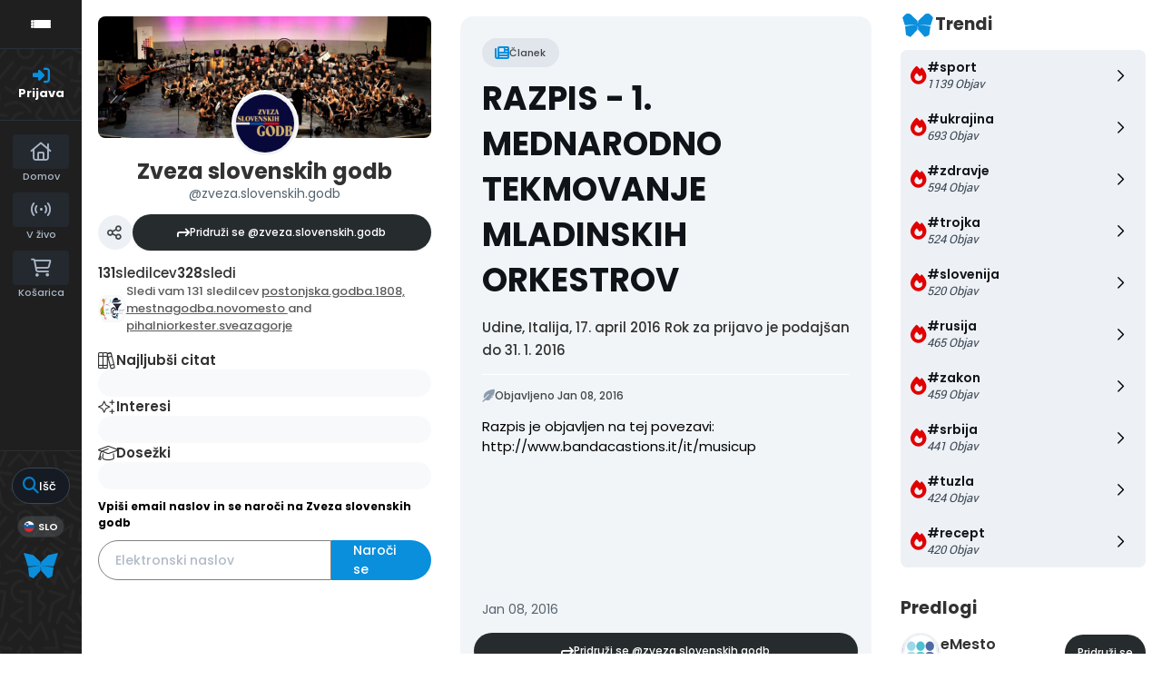

--- FILE ---
content_type: text/html; charset=UTF-8
request_url: https://zsg.si/post/282063/razpis-1-mednarodno-tekmovanje-mladinskih-orkestrov
body_size: 20675
content:

<!DOCTYPE html>
<html lang="en">
<head>
    <meta charset="utf-8">
    <meta http-equiv="Content-Type" content="text/html; charset=utf-8"/>
    <meta http-equiv="X-UA-Compatible" content="IE=edge"/>

  
    <link rel="canonical" href="https://zsg.si/post/282063/razpis-1-mednarodno-tekmovanje-mladinskih-orkestrov"/>

    <!-- The above 4 meta tags *must* come first in the head; any other head content must come *after* these tags -->

    <!-- to be able to use relative links in css -->

    <!-- metadata -->
    <title>RAZPIS - 1. MEDNARODNO TEKMOVANJE MLADINSKIH ORKESTROV</title>

    <link rel="shortcut icon" type="image/x-icon"
          href="https://publishwall.si/styles/publishwall.png"/>

    <meta name="twitter:card" content="summary_large_image">

        <meta name="twitter:title" content="RAZPIS - 1. MEDNARODNO TEKMOVANJE MLADINSKIH ORKESTROV"/>
      <meta property="og:title" content="RAZPIS - 1. MEDNARODNO TEKMOVANJE MLADINSKIH ORKESTROV"/>
  
        <meta name="description" itemprop="description" content="Razpis je objavljen na tej povezavi: http://www.bandacastions.it/it/musicup"/>
      <meta property="og:description" itemprop="description" content="Razpis je objavljen na tej povezavi: http://www.bandacastions.it/it/musicup"/>
      <meta name="twitter:description" itemprop="description" content="Razpis je objavljen na tej povezavi: http://www.bandacastions.it/it/musicup"/>
  
      <!-- end metadata -->

    <!-- resolve domain names before resources get requested -->
    <link rel="dns-prefetch" href="https://publishwall.si/">

    <style>
        /* TODO: can we define this in SCSS? */
        @font-face {
            font-family: 'proxima-nova';
            src: url(https://publishwall.si/styles/fonts/proxima-nova/ProximaNova-Regular.otf);
        }
    </style>

    <link rel="stylesheet" href="https://publishwall.si/styles/js/jquery-ui-1.12.1/jquery-ui.min.css">

    <link rel="stylesheet" type="text/css"
          href="https://publishwall.si/styles/designs/common.css?v=b5ca78c98">

    <link rel="stylesheet" href="https://unpkg.com/leaflet@1.7.1/dist/leaflet.css"
          integrity="sha512-xodZBNTC5n17Xt2atTPuE1HxjVMSvLVW9ocqUKLsCC5CXdbqCmblAshOMAS6/keqq/sMZMZ19scR4PsZChSR7A=="
          crossorigin=""/>

    <!-- TODO: what is the best way to load google fonts? -->
    <link rel="preconnect" href="https://fonts.googleapis.com"/>
    <link rel="preconnect" href="https://fonts.gstatic.com" crossorigin/>
    <link href="https://fonts.googleapis.com/css2?family=Poppins:wght@300;400;500;600;700;800&display=swap"
          rel="stylesheet"/>
    <link href="https://fonts.googleapis.com/css2?family=Open+Sans:wght@400;500;600&display=swap" rel="stylesheet">

    <script>
      window.baseUrlPW = 'https://publishwall.si/';
      window.base_url = 'https://publishwall.si/';
      window.user_session_id = 'mgstttg3bu7352mu455s07ncqq';
      window.logged_in = false;
      window.on_domain = true;
      window.fingerprint = '';

      window.scheduled_functions = [];

      // functions that are called after external scripts (react lib etc) are loaded
      window.scheduled_react_elements = [];

      // function schedules react component for rendering after external scripts are loaded
      // react component state and functions are made available through "react refs" to window[id] variable
      window.render_react_el = function (id, get_react_component_fn, data, elementName = 'div', className = null) {
        // create react component placeholder immediately
        let container = document.createElement(elementName);
        container.setAttribute('id', id);
        if (className) {
          container.className = className;
        }
        document.currentScript.parentNode.insertBefore(container, document.currentScript.nextSibling);
        window.scheduled_react_elements.push({
          get_react_component_fn: get_react_component_fn,
          container: container,
          id: id,
          data: data
        });
      }

      window.translations = {"locale":"SLO","locale_en":"ENG","locale_si":"SLO","locale_ba":"BA","mass_mailing":"Masivno po\u0161iljanje po\u0161te","section_title":"Naslov razdelka","import_contacts":"Uvozi kontakte","mail":"Po\u0161ta","contacts":"Kontakti","other":"Ostalo","purchased_messages":"Zakupljena sporo\u010dila","survey":"Anketa","announcement":"Objava","wall_post":"Objava","contest":"Nagradna igra","petition":"Peticija","event":"Dogodek","referendum":"Referendum","subscription":"Naro\u010dnina","membership":"\u010clanarina","accommodation":"Turisti\u010dna namestitev","donation":"Donacija","product":"Izdelek","article":"\u010clanek","warning":"Opozorilo","account_type":"Oblika ra\u010duna","choose_account_type":"Izberi obliko ra\u010duna","basic_information":"Osnovne informacije","working_hours":"Delovni \u010das","company_location":"Kraj podjetja","additional_information":"Dodatni podatki","business_card":"Vizitka","contact_card":"Vizitka","select_products":"Produkti","banner":"Banner","followed_pages":"Pridru\u017eene strani","gallery":"Galerija","header":"Naslovnica","small_header":"Mala naslovnica","big_header":"Velika naslovnica","advertising":"Ogla\u0161evanje","profile_picture":"Profilna slika","image_edit":"Urejanje slike","timeline":"\u010casovnica","welcome_to_publishwall":"Pozdravljeni na PublishWall-u","video_gallery":"Videogalerija","video":"Video","questions_and_answers":"Vpra\u0161anja in odgovori","survey_time_period":"\u010casovno obdobje ankete","section_name_input":"Vnesi ime razdelka","section_add_trend":"Dodaj trend","error_must_select_wall_to_post":"Najprej morate izbrati zid, na katerega \u017eelite objaviti.","emailing_contact_import_no_contacts":"Prosimo vpi\u0161ite vsaj en kontakt!","first_name_min_number_of_letters":"Ime mora vsebovati vsaj 3 \u010drke","no_contact_groups":"Ni kontaktnih skupin.","choose_contact_group_for_import":"Izberi skupino za uvoz","choose_and_or_create_contact_group":"Izberi ali ustvari skupino v katero \u017eeli\u0161 uvozit kontakte","no_contacts":"Ni kontaktov.","trend_search":"Trendi","business_card_generic_field_instruction":"Izberi ikonico ter vpi\u0161i naslov in opis podatka","publishwall_description":"Napredna spletna platforma za dostop do va\u0161ih uporabnikov, kjer samostojno gradite svojo mre\u017eo, prodajo in objavljate vsebine, ne glede na to ali ste posameznik ali organizacija. Hitro, u\u010dinkovito, preprosto.","image_description":"Vnesi opis slike","choose_wall_to_post":"Izberite na katero stran \u017eelite objavljati","first_name":"Ime","last_name":"Priimek","name":"Ime","username":"Uporabni\u0161ko ime","email":"Elektronski naslov","password":"Geslo","group_name":"Ime skupine","number_of_contacts_in_a_group":"\u0160tevilo kontaktov","created_at":"Datum kreiranja","name_and_surname":"Ime in priimek","workplace":"Delovno mesto","place_of_residence":"Kraj bivanja","domain":"Domena","meta_description":"Meta opis","phone_number":"Telefonska \u0161tevilka","registration_number":"Mati\u010dna \u0161tevilka","tax_number":"Dav\u010dna \u0161tevilka","checkout_title":"Naziv (fizi\u010dna oseba ali podjetje)","post_on_wall":"Objavi na zid","email_doesnt_exist":"Elektronski naslov ne obstaja.","email_required":"Elektronski naslov je obvezen.","email_invalid":"Elektronski naslov ni veljaven.","password_required":"Geslo je obvezno","wall_username_validation_error":"Pri validaciji uporabni\u0161kega imena je pri\u0161lo do napake.","wall_domain_validation_error":"Pri validaciji domene je pri\u0161lo do napake.","wall_username_taken":"Uporabni\u0161ko ime je \u017ee zasedeno.","wall_domain_taken":"Domena je \u017ee zasedena.","empty_file":"Datoteka je prazna!","error_empty_contact_fields":"Prosimo vpi\u0161ite vsaj en kontakt!","error_correct_all_mistakes":"Prosimo popravite vse napake!","error_no_contact_group_selected":"Prosimo izberite vsaj eno skupino!","error_on_page":"Napaka na strani: ","username_min_number_of_letters":"Uporabni\u0161ko ime mora imeti minimalno 3 znake.","username_invalid_characters":"Napa\u010dno uporabni\u0161ko ime! Uporabite le \u010drke, \u0161tevilke, pomi\u0161ljaje in pod\u010drtaje.","error_invalid_url":"Napa\u010den url naslov!","group_name_min_number_of_letters":"Ime skupine mora imeti minimalno 3 znake.","field_required":"Polje je obvezno.","fill_in_username":"Izpolnite uporabnisko ime.","invalid_image_format":"Napa\u010den format slike!","error_importing_file":"Napaka pri uva\u017eanju datoteke!","please_try_again":"Prosimo poskusite znova!","invalid_domain_name":"Neveljavno ime domene","user_with_this_email_already_exist":"Uporabnik s tem elektronskim naslovom \u017ee obstaja. Prosimo, da se najprej <a style=\"text-decoration: underline;\" href=\"%s\">prijavite z va\u0161im PublishWall ra\u010dunom. Kliknite tukaj, da se prijavite.<\/a>","email_verifying_error":"Napaka pri preverjanju elektronskega naslova.","fill_missing_fields":"Prosimo izpolnite manjkajo\u010da polja.","sepa_account_length_to_small":"Dol\u017eina Transakcijskega ra\u010duna je premajhna.","error_saving_image":"Napaka pri shranjevanju slike.","error_getting_image_data":"Napaka pri pridobivanju podatkov slike.","error_login":"Napaka pri prijavi.","error_registration":"Napaka pri registraciji.","passwords_do_not_match":"Gesli se ne ujemata.","title":"Naslov","subtitle":"Podnaslov","url":"URL naslov","events":"Dogodki","suggestions":"Predlogi","quick_search":"Hitro iskanje","contact_group_name":"Ime kontaktne skupine","unnamed":"Neimenovan","date_and_email":"Datum & po\u0161ta","date":"Datum","content":"Vsebina","untitled":"Brez naslova","no_content":"Brez vsebine","from":"Od","to":"Do","recipients":"Prejemniki","email_title":"Zadeva","minimize":"Minimiziraj","maximize":"Maksimiziraj","close":"Zapri","save_and_close":"Shrani in zapri","save":"Shrani","delete":"Izbri\u0161i","edit_wall":"Uredi stran","activate":"Aktiviraj","add_images":"Dodaj slike","add_files":"Dodaj datoteke","discard_email":"Zavrzi sporo\u010dilo","enter_title":"Vpi\u0161i naslov","enter_subtitle":"Vpi\u0161i podnaslov","enter_content":"Vpi\u0161i vsebino","following":"<span><strong>%s<\/strong><\/span><span>sledi<\/span>","followers":"<span><strong>%s<\/strong><\/span><span>sledilcev<\/span>","no_followers":"Brez sledilcev","followed_by":"Sledi vam","no_following":"Ne sledite nikomur","followed_by_x_followers":"Sledi vam %s sledilcev","add_recipients":"Dodaj prejemnike","write_message":"Napi\u0161i sporo\u010dilo","choose_sender":"Izberi po\u0161iljatelja","description":"Opis","address":"Naslov","about":"O","transaction_account":"Transakcijski ra\u010dun","no_posts":"Ni objav","user_shared":"je delil","choose_image":"Izberi sliko","browse":"Brskaj","enter_image_or_youtube_url":"Vnesi URL do slike ali YouTube posnetka","optional":"neobvezno","enter_link_name":"Vpi\u0161i ime povezave","enter_link_url":"Vpi\u0161i URL naslov povezave","generate_trends_with_chatgpt":"Zgeneriraj trende z uporabo ChatGPT","safe_purchase":"Varen nakup","show_more":"Ve\u010d","trending_posts":"Aktualno","guarantee_and_satisfaction":"Garancija in zadovoljstvo","fast_delivery":"Hitra dostava","payment_upon_collection":"Pla\u010dilo po prevzetju","enter_personal_information_and_payment_method":"Vnesite va\u0161e osebne podatke in izberite na\u010din pla\u010dila.","buyer_information":"Informacije o kupcu","total_amount":"Skupni znesek","ordered_products":"Naro\u010deni izdelki","select_payment_method_and_enter_information":"Izberite na\u010din pla\u010dila in vnesite podatke.","payment_method":"Na\u010din pla\u010dila","pay_after_delivery":"Pla\u010dilo po povzetju","bank_transfer":"Ban\u010dno nakazilo","credit_card":"Kreditna kartica \/ Google Pay \/ Apple Pay","credit_card_information":"Podatki kreditne kartice","quantity":"Koli\u010dina","price":"Cena","add_another_product_for":"Dodaj \u0161e en izdelek za","pay_after_delivery_order_confirmation":["Va\u0161e naro\u010dilo je bilo sprejeto. Naro\u010dilo lahko vidite tudi v","seznamu nakupov",", ki se nahaja v levem meniju."],"search":"I\u0161\u010di","like":"V\u0161e\u010dkaj","comment":"Komentiraj","repost":"Repostaj","share":"Deli","enter_value":"Vpi\u0161ite podatke","headlines":"Ve\u010d vsebin","event_date":"Datum dogodka","event_location":"Lokacija dogodka","map":"Zemljevid","search_for_x":"I\u0161\u010di po %s","live":"V \u017eivo","address_with_street_number":"Kraj, naslov in hi\u0161na \u0161tevilka","city":"Mesto","postcode":"Po\u0161tna \u0161tevilka","street":"Ulica","address_number":"Hi\u0161na \u0161tevilka","location":"Lokacija","post_author":"Avtor \u010dlanka","post_type_article":"\u010clanek","author":"Avtor","survey_question":"Anketno vpra\u0161anje","question_type":"Tip vpra\u0161anja","answer":"Odgovor","enter_question":"Vpi\u0161i vpra\u0161anje","enter_answer":"Vpi\u0161i odgovor","add_answer":"Dodaj odgovor","remove_survey_question":"Odstrani anketno vpra\u0161anje","add_survey_question":"Dodatno anketno vpra\u0161anje","add_survey_start":"Dodaj za\u010detek ankete","start":"Za\u010detek","my_surveys":"Moje ankete","my_petitions":"Moje peticije","no_surveys":"Ni anket","no_petitions":"Ni peticij","refresh":"Osve\u017ei","cancel":"Prekli\u010di","proceed":"Nadaljuj","forward":"Naprej","ok":"Vredu","create":"Ustvari","post":"Objavi","reset":"Resetiraj","upload":"Nalo\u017ei","wall_type_USERWALL":"Osebni ra\u010dun","wall_type_SHOP":"Trgovina","wall_type_COMPANYWALL":"Podjetje","wall_type_SOCIETY":"Dru\u0161tvo","wall_type_INSTITUTION":"Zavod","wall_type_ASSOCIATION":"Zveza","wall_type_MEDIA":"Medij","create_new_contact_group":"Ustvari novo skupino","import_contacts_with_email":"Uvozi preko Emaila","import_contacts_with_CSV":"Uvozi preko CSV datoteke","add_contact":"Dodaj kontakt","add_contacts":"Dodaj kontakte","contact_groups":"Skupine kontaktov","new_message":"Novo sporo\u010dilo","sent_mail":"Poslana po\u0161ta","draft":"Osnutek","drafts":"Osnutki","all_contacts":"Vsi kontakti","data_mining":"Rudarjenje podatkov","rebuy":"Dokupi","send_message":"Po\u0161lji sporo\u010dilo","send_email":"Po\u0161lji email","send":"Po\u0161lji","history":"Zgodovina","message":"Sporo\u010dilo","sent":"Poslano","opened":"Odprto","clicked":"Kliknjeno","unsubscribed":"Odjavljeno","dropped":"Zavrnjeno","spam":"Neza\u017eeljeno","new_window":"Novo okno","add":"Dodaj","add_domain":"Dodaj domeno","change_account_type":"Spremeni obliko ra\u010duna","confirm":"Potrdi","edit":"Uredi","add_more_data":"Dodaj ve\u010d podatkov","computer":"Ra\u010dunalnik","tablet":"Tablica","mobile":"Mobilni telefon","link":"Povezava","add_link":"Dodaj povezavo","follow_button":"Gumb za sledenje","basket":"Ko\u0161arica","your_basket":"Va\u0161a ko\u0161arica","submit_order":"Zaklju\u010di nakup","send_to_another_address":"Po\u0161lji na drug naslov","to_checkout":"Na blagajno","continue_shopping":"Nadaljuj z nakupom","checkout":"Blagajna","finish":"Zaklju\u010dek","wall_followers":"Sledilci","wall_following":"Sledenje","login":"Prijava","logout":"Odjava","registration":"Registracija","followed_content":"Spremljane vsebine","other_trends":"Ostali trendi","maybe_you_know":"Morda pozna\u0161","join":"Pridru\u017ei se","joined":"Pridru\u017een","share_on_facebook":"Deli na Facebook","share_on_twitter":"Deli na Twitter","invite_friends":"Povabi prijatelje","invite_via_email":"Povabi preko emaila","likes":"V\u0161e\u010dki","replies":"Odgovori","shares":"Deljenja","yes":"Da","no":"Ne","single_choice_button":"Enojni izbor: Anketiranec lahko izbere samo en odgovor.","multiple_choice_button":"Ve\u010dkratni izbor: Anketiranec lahko izbere ve\u010d odgovorov.","text_field":"Textovno polje","save_as_draft":"Shrani v osnutke","file_upload":"Dodajanje multimedijskih vsebin","post_preview":"Predogled objave","create_survey":"Ustvari anketo","create_petition":"Ustvari peticijo","url_tab":"URL","status_tab":"Status","options":"Opcije","deactivate_survey":"Deaktiviraj anketo","deactivate_petition":"Deaktiviraj peticijo","activate_survey":"Aktiviraj anketo","activate_petition":"Aktiviraj peticijo","edit_survey":"Uredi anketo","edit_petition":"Uredi peticijo","delete_survey":"Izbri\u0161i anketo","delete_petition":"Izbri\u0161i peticijo","add_to_cart":"Dodaj v ko\u0161arico","buy":"Kupi","donate":"Doniraj","select_amount":"Izberi \u017eeljen znesek","notification":"Obvestilo","loading_with_three_dots":"Nalaganje...","loading":"Nalaganje","no_data":"Ni podatkov.","no_mails":"Ni po\u0161te.","not_logged_in":"Za ogled te strani se morate prijaviti.","failed_to_send_email":"Napaka pri po\u0161iljanju elektronskega sporo\u010dila.","remove_gif_first":"Objava ima lahko gif ali sliko, ne more pa imeti obojega, zato najprej odstranite gif.","remove_image_first":"Objava ima lahko gif ali sliko, ne more pa imeti obojega, zato najprej odstranite sliko.","max_one_gif":"Objava ima lahko samo 1 gif.","send_message_without_subject_or_body":"Ali \u017eelite to sporo\u010dilo poslati brez naslova ali besedila v telesu?","send_message_without_subject":"Ali \u017eelite to sporo\u010dilo poslati brez naslova?","send_message_without_body":"Ali \u017eelite to sporo\u010dilo poslati brez besedila v telesu?","email_not_configured":"Niste konfigurirali va\u0161ih elektronskih sporo\u010dil!","contact_groups_not_configured":"Niste konfigurirali va\u0161ih kontaktov!","confirm_delete_wallpost":"Ali ste prepri\u010dani, da \u017eelite izbrisati \u010dlanek?","confirm_delete_wall":"Ali ste prepri\u010dani, da \u017eelite izbrisati zid?","confirm_delete_survey":"Ali ste prepri\u010dani, da \u017eelite izbrisati anketo?","confirm_delete_petition":"Ali ste prepri\u010dani, da \u017eelite izbrisati peticijo?","notification_repost":"je <a href=\"%s\" class=\"user-info__underline\">delil<\/a> objavo","notification_follow":"je za\u010del slediti va\u0161o stran <a href=\"%s\" class=\"user-info__underline\"><\/a>","notification_like":"je <a href=\"%s\">v\u0161e\u010dkal<\/a> va\u0161o objavo","notification_reply":"je <a href=\"%s\">odgovoril<\/a> na va\u0161o objavo","notification_post":"je <a href=\"%s\">objavil<\/a>","notification_transaction":"je <a href=\"%s\">kupil<\/a> va\u0161 izdelek","changes_saved":"Va\u0161e spremembe so shranjene!","post_trend_generation_prompt":"V va\u0161i objavi niste vnesli nobenih trendov. Ali \u017eelite, da vam trende zgeneriramo s pomo\u010djo ChatGPT?","product_trend_generation_prompt":"V va\u0161em izdelku niste vnesli nobenih trendov. Ali \u017eelite, da vam trende zgeneriramo s pomo\u010djo ChatGPT?","event_trend_generation_prompt":"V va\u0161em dogodku niste vnesli nobenih trendov. Ali \u017eelite, da vam trende zgeneriramo s pomo\u010djo ChatGPT?","subscription_trend_generation_prompt":"V va\u0161i naro\u010dnini niste vnesli nobenih trendov. Ali \u017eelite, da vam trende zgeneriramo s pomo\u010djo ChatGPT?","membership_trend_generation_prompt":"V va\u0161i \u010dlanarini niste vnesli nobenih trendov. Ali \u017eelite, da vam trende zgeneriramo s pomo\u010djo ChatGPT?","error":"Napaka","server_error":"Napaka na stre\u017eniku. Prosimo, da osve\u017eite stran!","contact_admin":"Prosimo, kontaktirajte administratorja: dev@publishwall.si","please_contact_admin":"Napaka, prosimo, kontaktirajte administratorja: dev@publishwall.si","emailing_contact_import_error":"Prosimo popravite vse napake!","video_upload_error":"Napaka pri nalaganju videa","error_on_fields_sender_and_recipient":"Polja \"Sporo\u010devalec\" in \"Naslovnik\" sta napa\u010dna!","error_on_fields_sender":"Polje \"Sporo\u010devalec\" je napa\u010dno!","error_on_fields_recipient":"Polje \"Naslovnik\" je napa\u010dno!","error_on_fields_sender_and_recipient_required":"Polja \"Sporo\u010devalec\" in \"Naslovnik\" sta obvezna!","error_on_fields_sender_required":"Polje \"Sporo\u010devalec\" je obvezno!","error_on_fields_recipient_required":"Polje \"Naslovnik\" je obvezno!","wallpost_not_found":"Objava ne obstaja!","image_not_found_in_gallery":"Slika ne obstaja v galeriji.","file_not_found_in_gallery":"Datoteka ne obstaja v galeriji.","something_went_wrong":"Nekaj je \u0161lo narobe!","error_code":"Koda napake:","payment_error":"Pri pla\u010dilu je pri\u0161lo do napake. Prosimo, poskusite kasneje.","wallpost_updated":"\u010clanek je bil vmes spremenjen, ali ste prepri\u010dani, da ga \u017eelite shraniti, ker boste prepisali shranjen \u010dlanek od nekoga drugega.","street_number_missing":"Niste vnesli naslova z hi\u0161no \u0161tevilko","error_saving_data":"Napaka pri shranjevanju podatkov. Prosimo, poskusite znova oz. kontaktirajte info@publishwall.si","wall_username_updated_info":"Uporabni\u0161ko ime je bilo uspe\u0161no posodobljeno. Za zagotovitev nemotenega delovanja na\u0161e spletne strani s svojim novim uporabni\u0161kim imenom priporo\u010damo, da osve\u017eite stran.","no_available_contact_groups":"Ni na voljo nobene kontaktne skupine.","products_send_after_payment_confirmation":"Izdelki bodo poslani po prejemu va\u0161ega nakazila.","payment_successful":"Pla\u010dilo uspe\u0161no zaklju\u010deno. Hvala za va\u0161 nakup. Ostale podatke prejmete po elektronski po\u0161ti","privacy_policy":"Politika zasebnosti","membership_agreement":"Pogodba o \u010dlanstvu","membership_agreement_signed":"S podpisom <a target=\"_blank\" style=\"font-weight: bold; text-decoration: underline;\" href=\"https:\/\/publishwall.si\/ecoss\/post\/659115\/pogodba-o-clanstvu\">Pogodbe o \u010dlanstvu<\/a> se strinjam s pogoji sodelovanja in v\u010dlanitvijo, potrjujem resni\u010dnost in to\u010dnost vseh navedenih podatkov in vse podatkovne spremembe lahko dodatno vna\u0161am v \u017ee obstoje\u010di obrazec Pogodbe o \u010dlanstvu ter sem seznanjen z obdelavo osebnih podatkov, ki je usklajena z Uredbo (EU) 2016\/679 o varstvu posameznikov pri obdelavi osebnih podatkov in o prostem pretoku takih podatkov.","membership_agreement_not_signed":"Prosimo, da potrdite, da ste seznanjeni s pogoji poslovanja.","terms_of_use":"Pogoji uporabe","terms_of_service":"Pogoji storitve","cookie_policy":"Uporabo pi\u0161kotkov","accessibility":"Dostopnost","more":"Ve\u010d","copyright_notice":"Avtorske pravice \u00a9%s PublishWall. Vse pravice so pridr\u017eane.","html_terms_of_use_and_privacy_policy":"S prijavo se strinjate s <a href=\"https:\/\/publishwall.si\/help\/terms\" class=\"description__link\">Pogoji uporabe<\/a> in <a href=\"https:\/\/publishwall.si\/help\/terms\" class=\"description__link\">Politiko zasebnosti<\/a> ter vklju\u010dno z <a href=\"https:\/\/publishwall.si\/help\/cookies\" class=\"description__link\">Uporabo pi\u0161kotkov<\/a>.","payment_systems":"Pla\u010dilni sistemi","activate_payment_system":"Aktiviraj pla\u010devanje s sistemom","activate_payment_with":"Aktiviraj pla\u010devanje s","with_invoice":"Polo\u017enico","discount_code":"Koda za popust","email_rebuy_you_still_have_available":"Na voljo \u0161e imate","messages":"sporo\u010dil","contact_group_includes_contacts":"kontaktov","system_group":"sistemska skupina","published":"Objavljeno","none":"Brez","admin":"Administrator","and":"in","all":"Vse","or":"ali","january":"januar","february":"februar","march":"marec","april":"april","may":"maj","june":"junij","july":"julij","august":"avgust","september":"september","october":"oktober","november":"november","december":"december","monday":"ponedeljek","tuesday":"torek","wednesday":"sreda","thursday":"\u010detrtek","friday":"petek","saturday":"sobota","sunday":"nedelja","date_format_locale":"sl","remember_me_cookie_not_found":"Zapomni si me pi\u0161kotek ne obstaja.","remember_me_cookie_is_invalid":"Zapomni si me pi\u0161kotek ni veljaven.","no_access_to_selected_wall":"Nimate dostopa do izbranega zidu.","registration_date":"Datum pridru\u017eitve","more_information":"Ve\u010d informacij","ga_script":"GA koda","profile_color_palette":"Barvna paleta profila","color_palette":"Barvna paleta","select_color":"Izberite barvo","change":"Sprememba","changes":"Spremembe","x_number_of_posts":"Objav","total_investment_value_x":"Vrednost celotne investicije: %s","co-funded_amount_is_x":"Sofinanciran znesek zna\u0161a: %s","of_which_from_the_EU_Cohesion_Fund":"- od tega iz kohezijskega sklada EU: %s (%s)","contribution_of_the_Republic_of_Slovenia":"- prispevek Republike Slovenije: %s (%s)","cost_of_the_Miren_Kostanjevica_Municipality_is":"Stro\u0161ek Ob\u010dine Miren - Kostanjevica zna\u0161a: %s","contractor":"Izvajalec","control_of_works":"Supervision","works_will_be_completed_by_the_end_of_the_year":"Dela bodo zaklju\u010dena do konca leta: %s","choose_post_type":"Izberite vrsto objave","quick_post":"Hitra objava","write_quick_post":"Napi\u0161i hitro objavo","reply_to_post":"Odgovori na objavo","quick_post_commenting_question":"Kdo lahko komentira na va\u0161o objavo?","quick_post_commenting_option_all":"Vsi","quick_post_commenting_option_mentioned":"Samo omenjeni uporabniki","quick_post_main_image":"Glavna slika","quick_post_remove_link_preview":"Odstrani predogled povezave","quick_post_edit_image":"Uredi sliko","home":"Domov","publishwall_tools":"PublishWall orodja","mass_mail":"Masovno po\u0161iljanje po\u0161te","websites":"Spletne strani","online_stores":"Spletne trgovine","purchase_history":"Pregled nakupov","posts":"Objave","technical_support":"Tehni\u010dna pomo\u010d","e-cities":"E-mesta","add_new_e-city":"Dodaj novo e-mesto","applications":"Aplikacije","esg_app":"ESG aplikacija","publish":"Objavi","navbar_messages":"Sporo\u010dila","notifications":"Obvestila","website_management":"Urejanje spletnih strani","add_new_account":"Dodaj nov ra\u010dun","logout_from_all_accounts":"Odjava iz vseh ra\u010dunov","account_management":"Urejanje ra\u010duna","security_password":"Varnostno geslo","security_password_placeholder":"Vpi\u0161i geslo","enter_email":"Vpi\u0161ite elektronski naslov","enter_password":"Vpi\u0161ite geslo","enter_new_password":"Vpi\u0161ite novo geslo","forgot_password":"Pozabljeno geslo?","open":"Odpri","reset_password":"Ponastavi geslo","change_email_address":"Spremeni elektronski naslov","you_change":"Spremeni","update":"Posodobi","set":"Nastavi","confirm_password":"Ponovi geslo","confirm_new_password_placeholder":"Ponovno vpi\u0161i novo geslo","caps_lock_is_on":"Caps lock je vklju\u010den","email_password_not_match":"Elektronski naslov in geslo se ne ujemata.","reset_password_email_sent":"E-po\u0161ta za ponastavitev gesla je bila poslana.","email_address_changed":"E-po\u0161tni naslov je bil uspe\u0161no spremenjen.","email_address_not_changed":"Elektronski naslov ni bil uspe\u0161no spremenjen.","password_not_changed":"Geslo ni bilo uspe\u0161no spremenjeno.","password_changed":"Geslo uspe\u0161no spremenjeno.","google_login_not_available":"Prijava z ra\u010dunom Google trenutno ni mogo\u010da.","multiple_accounts_signin":"Za prijavo z ve\u010d ra\u010duni se morate prijaviti s funkcijo \"Zapomni si me\" in imeti omogo\u010dene pi\u0161kotke.","invalid_cookie":"Neveljaven pi\u0161kotek","cookie_information_not_found":"Ra\u010dun za va\u0161 pi\u0161kotek ni bil najden. Prosimo, da se odjavite in prijavite znova.","recaptcha_verification_failed":"Preverjanje reCAPTCHA ni uspelo. Prosimo, poskusite znova.","wrong_password_try_again":"Vne\u0161eno geslo je napa\u010dno. Prosimo, poskusite znova.","email_already_exists":"Elektronski naslov %s \u017ee obstaja. Prosimo, izberite drugega ali se prijavite.","activation_email_sending_failed":"Napaka pri po\u0161iljanju aktivacijske e-po\u0161te. Prosimo, poskusite kasneje.","activation_email_sent":"Na va\u0161em elektronskem naslovu vas \u010daka potrditveno sporo\u010dilo. \u010ce sporo\u010dila ne najdete, prosimo preverite mapo Spam ali Promocije.","user_creation_failed_try_again":"Kreiranje uporabnika ni uspelo. Prosimo, poskusite kasneje.","registration_successful":"Registracija uspe\u0161na.","activation_code_empty":"Aktivacijska koda je prazna.","account_already_activated":"Ra\u010dun je \u017ee aktiviran.","account_activation_successful":"Ra\u010dun je uspe\u0161no aktiviran.","create_new_website":"Ustvari novo spletno stran","no_existing_websites":"Nimate obstoje\u010dih spletnih strani.","account":"Ra\u010dun","account_settings":"Nastavitve ra\u010duna","pages_info_carousel_section1_title":"Spletno stran odprete v nekaj minutah","html_pages_info_carousel_section1_description":"Spletno stran lahko <strong>odprete sami<\/strong>, brez dodatnega programiranja in potrebe po zahtevnih ra\u010dunalni\u0161kih znanjih, <strong>v nekaj preprostih korakih<\/strong>. Vnos in kategoriziranje izdelkov je hitro, enostavno in preprosto za upravljanje.","pages_info_carousel_section2_title":"Gradite svoje dru\u017ebeno omre\u017eje in tako zbirate potencialne kupce","html_pages_info_carousel_section2_description":"Spletna stran ima funkcijo <span className=\"text__box\"><i className=\"fa-solid fa-arrow-turn-down\"><\/i> Sledi<\/span> in na va\u0161i domeni zbira sledilce, kupce in potencialne kupce, kar gradi va\u0161o kontaktno bazo kot dru\u017ebeno omre\u017eje v skladu z GDPR in omogo\u010da, da izvajate digitalni marketing.","pages_info_carousel_section3_title":"Spletna stran ima integriran sistem za masovno po\u0161iljanje po\u0161te","pages_info_carousel_section3_description":"Kontaktni podatki va\u0161ih kupcev in sledilcev se avtomati\u010dno zbirajo v programu za masovno po\u0161iljanje po\u0161te, kar vam omogo\u010da, da jih o novostih, akcijah in ostalih relevantnih informacijah redno obve\u0161\u010date.","pages_info_carousel_section4_title":"Spletna stran je povezana v sistem e-mest","pages_info_carousel_section4_description":"E-mesta zbirajo informacije spletnih strani, spletnih trgovin, rezervacijskih platform ter medijskih portalov in so narejena za vseh 212 slovenskih ob\u010din. Izdelki va\u0161e spletne trgovine se ogla\u0161ujejo na podro\u010dju ob\u010din, kjer poslujete.","pages_info_carousel_section5_title":"Postanete neodvisni od zunanjega ogla\u0161evanja","pages_info_carousel_section5_description":"Zaradi polnega dosega do vseh sledilcev in kupcev, postanete neodvisni od dosedanjih pla\u010dljivih kanalov za ogla\u0161evanje (Google ogla\u0161evanje, Facebook oglasi, ipd...)","pages_info_carousel_section6_title":"Odprete lahko ve\u010d strani","pages_info_carousel_section6_description":"Brez kakr\u0161nihkoli nalo\u017ebenih stro\u0161kov lahko ugotovite, kateri va\u0161 poslovni model je najuspe\u0161nej\u0161i. Spletna stran ima na voljo osnovni orodje za Dodajanje razli\u010dnih oblik gradnikov. Za popolnoma personaliziran izgled strani pokli\u010dite ali pi\u0161ite na tehni\u010dno pomo\u010d.","error_facebook_google_links":"Napaka pridobivanju Facebook in Google linka.","error_x_login":"Napaka pri %s prijavi","remember_me":"Zapomni si me","html_register_agree_terms_of_service":"Za registracijo se morate strinjati s splo\u0161nimi <a href=\"https:\/\/publishwall.si\/help\/terms\" target=\"_blank\"> pogoji registracije.<\/a>","or_via":"Ali preko","summary":"Povzetek","enter":"Vpi\u0161i","post_save_error":"Napaka pri shranjevanju objave!","wall_post_select_page_description":"Izberite stran, na katero \u017eelite objaviti","selected_pages":"Izbrane strani","publish_date":"Datum objave","publish_time":"\u010cas objave","wall_post_paywall":"Zakleni \u010dlanek - dostop s pla\u010dilom","delete_post":"Izbri\u0161i objavo","save_draft":"Shrani v osnutke","uploading_files":"Dodajanje multimedijskih vsebin","preview":"Predogled","event_name":"Ime dogodka","wall_post_editor_subscription":"Naro\u010dnino","wall_post_editor_membership":"\u010clanarino","shop_product_editor_no_image_warning":"Ali ste prepri\u010dani, da \u017eelite objaviti %s brez slike? Slikovni material pove\u010da zanimanje za udele\u017eitev  na dogodku.","shop_product_editor_location":"Kraj in naslov","product_code":"\u0160ifra izdelka","enter_product_code":"Vnesi \u0161ifro izdelka","ean_code":"EAN koda","enter_ean_code":"Vnesi EAN kodo izdelka","stock":"Zaloga","enter_item_quantity":"Vnesi koli\u010dino izdelka","brand":"Znamka","enter_brand_name":"Vnesi ime znamke","price_and_payment_method":"Cena in na\u010din pla\u010dila","price_with_discount":"Cena s popustom","on":"na","event_time_period":"\u010casovno obdobje dogodka","event_date_time":"Datum in \u010das dogodka","add_event_ending":"Dodaj zaklju\u010dek dogodka","petition_editor_title":"Peticijo","petition_description":"Opis peticije","petition_time_period":"\u010casovno obdobje peticije","add_petition_start":"Dodaj za\u010detek peticije","closure":"Zaklju\u010dek","enter_url":"Vnesi URL","categories":"Kategorije","category_group":"Skupina kategorij","select_category":"Izberi kategorijo","edit_categories":"Uredi kategorije","add_category":"Dodaj kategorijo","supercategory":"Nadkategorija","category_name":"Ime kategorije","add_category_instructions":"Navodila za dodajanje kategorije","delete_attribute_group_confirmation":"Ali ste prepri\u010dani, da \u017eelite izbrisati skupino atributov?","add_attributes":"Dodaj atribute","add_attribute":"Dodaj atribut","attribute_group_name":"Ime skupine atributov","attribute_value":"Vrednost atributa","add_new_value":"Dodaj novo vrednost","attribute_type":"Tip atributa","attribute_type_select":"Izberite tip atributa","attribute_name":"Ime atributa","attribute_unit":"Enota atributa","add_attribute_instructions":"Navodila za dodajanje atributov","edit_attribute":"Uredi atribut","attributes":"Atributi","attribute_group":"Skupina atributov","edit_attribute_group":"Uredi skupino atributov","add_attribute_group":"Dodaj skupino atributov","additional_values":"Dodatne vrednosti","description_field":"Opisno polje","decimal_number":"Decimalno \u0161tevilo","integer":"Celo \u0161tevilo","checkbox":"Potrditveno polje","select_field":"Izbirno polje","radio_button":"Radio gumb","checkbox_new":"Prenovljeno potrditveno polje","select":"Izberite","data_type":"Podatkovni tip","num_replies":"odgovorov","num_shares":"deljenj","num_likes":"v\u0161e\u010dkov","trends":"Trendi","add_trend":"Dodaj trend","select_trend":"Izberite trend","more_suggestions":"Ve\u010d predlogov","more_e-cities":"Ve\u010d e-mest","trends_select_trend_info1_p2":" potem dodajte \u010dimve\u010d ustreznih trendov. Najbolj pogosti trendi so:","trends_select_trend_info2_p1":"\u010ce \u017eelite, da je va\u0161a objava objavljena na e-mesto, potem dodajte trend,","trends_select_trend_info2_p2":" potem dodajte trend","insert_into_post":"Vstavi v objavo","cover_image":"Naslovna slika","html_image_gallery_file_upload_container_instructions":"Klikni ali povleci datoteko <br\/> v okence","error_image_upload":"Napaka pri nalaganju slike","upload_image_or_file":"Nalo\u017ei sliko ali datoteko","image_url_address":"URL naslov slike","image_url":"URL slike","image_gallery":"Galerija slik","transactions":"Transakcije","find_transaction":"Poi\u0161\u010di transakcijo","amount":"Znesek","status":"Status","purchase_date":"Datum nakupa","subscribed_to":"Naro\u010dnina na ","order_number":"\u0160tevilka naro\u010dila","purchased_products":"Kupljeni izdelki","total_price_with_vat":"Skupna cena z DDV","transaction_period":"Obdobje transakcij","income_in_period":"Prihodki v obdobju","expenses_in_period":"Odhodki v obdobju","x_transactions":"transakcij","my_purchases":"Moji nakupi","find_post":"Poi\u0161\u010di objavo","deleted":"Izbrisano","all_posts":"Vse objave","quick_posts":"Hitre objave","articles":"\u010clanki","surveys":"Ankete","petitions":"Peticije","prize_games":"Nagradne igre","referendums":"Referendumi","products":"Izdelki","tourist_accommodations":"Turisti\u010dne namestitve","all_pages":"Vse strani","post_types":"Vrste objav","search_in_archive":"I\u0161\u010di po arhivu","views":"Ogledov","color_blue":"Modra","color_dark_blue":"Temno modra","color_pink":"Roza","color_red":"Rde\u010da","color_gray":"Siva","color_purple":"Vijoli\u010dna","today":"Danes","yesterday":"V\u010deraj","day":"Dan","week":"Teden","month":"Mesec","last_7_days":"Zadnjih 7 dni","last_month":"Zadnji mesec","last_year":"Zadnje leto","day_of_week_MONDAY":"Ponedeljek","day_of_week_TUESDAY":"Torek","day_of_week_WEDNESDAY":"Sreda","day_of_week_THURSDAY":"\u010cetrtek","day_of_week_FRIDAY":"Petek","day_of_week_SATURDAY":"Sobota","day_of_week_SUNDAY":"Nedelja","payment_type_card":"Kartica","payment_type_credit_card":"Kartica","payment_type_PAYPAL":"Paypal","payment_type_BANK_TRANSFER":"Ban\u010dno nakazilo","payment_type_moneta":"Moneta","payment_type_android_pay_card":"Android Pay","payment_type_apple_pay_card":"Apple Pay","payment_status_potrjeno":"Pla\u010dano","payment_status_PAID_AND_SHIPPED":"Pla\u010dano in poslano","payment_status_PAID_AND_WAITING_SHIPPING":"Pla\u010dano in \u010daka na po\u0161iljanje","payment_status_WAITING_SHIPPING_AND_PAY_ON_DELIVERY":"Pla\u010dilo ob prevzemu in \u010daka na po\u0161iljanje","payment_status_WAITING_BANK_TRANSFER":"\u010caka na ban\u010dno nakazilo","payment_status_IN_CART":"V ko\u0161arici","payment_status_vobdelavi":"V obdelavi","payment_status_CANCELLED":"Zavrnjeno","payment_status_zavrnjeno":"Zavrnjeno","no_transactions":"Ni transakcij","donation_thank_you":"Hvala za donacijo.","locale_de":"DE","locale_hr":"HR","activation_code_expired":"Koda za aktivacijo je potekla.","rotating_news":"Rotirajo\u010de novice","most_read":"Najbolj brano","newest":"Najnovej\u0161e","company_name":"Naziv podjetja","embed":"Embed","pretitle":"Nadnaslov","enable_comments":"Omogo\u010di komentarje","completed":" zaklju\u010dena","results_will_be_published":"Rezultati bodo objavljeni","survey_started":"Za\u010detek ankete","upn_sent_to_email":"UPN polo\u017enico smo vam poslali tudi na va\u0161 elektronski naslov.","payment_confirmation":"Potrdilo o nakupu","buyer_data":"Podatki o kupcu","shipping_data":"Podatki o po\u0161iljanju","archive":"Arhiv","visits":"obiskov","no_results":"Ni rezultatov","num_comments":"Komentarjev","universal_category":"Univerzalna kategorija","order_timeline":"Ustvari in organiziraj vrstni red segmentov na naslovnici","edit_mode":"Urejanje","close_admin":"Izhod iz admina","structure_type":"Postavitev","subscribe":"Naro\u010di se","subscribe_with_email":"Vpi\u0161i email naslov in se naro\u010di na %s","all_results":"Vsi rezultati","images":"Slike","search_trought_archive":"I\u0161\u010di v arhivu","full_month_name_1":"Januar","full_month_name_2":"Februar","full_month_name_3":"Marec","full_month_name_4":"April","full_month_name_5":"Maj","full_month_name_6":"Junij","full_month_name_7":"Julij","full_month_name_8":"Avgust","full_month_name_9":"September","full_month_name_10":"Oktober","full_month_name_11":"November","full_month_name_12":"December","access_denied":"Dostop zavrnjen","access_denied_message":"Nimate dostopa do te strani. Lahko se vrnete na <a href=\"%s\">prej\u0161njo stran.<\/a>","url_link":"URL povezava","text_to_show":"Besedilo za prikaz","login_with_account":"Prijava z ra\u010dunom","login_with_email":"Prijava z <b>elektronskim naslovom<\/b>","enter_edit_url":"Vnesite\/uredite povezavo","need_account":"Potrebuje\u0161 ra\u010dun?","forgotten_password":"Pozabljeno geslo","email_address":"Elektronski naslov","back":"Nazaj","registration_successful_message":"Na va\u0161em E-naslovu vas \u010daka potrditveno sporo\u010dilo. \u010ce sporo\u010dila ne najdete, prosimo preverite mapo Spam ali Promocije.","empty_email":"Prazen email","invalid_email":"Neveljaven email","email_verification_sent":"Na naveden naslov je bila poslana zahteva za aktivacijo emaila","subscribe_to_webpage":"Naro\u010di se na %s","you_subscribed_to":"Naro\u010dili ste se na %s","hello":"Pozdravljeni","click_button_to_confirm":"Za potrditev kliknite na spodnji gumb","walls_that_shared_post":"Uporabniki, ki so delili objavo","walls_that_liked_post":"Uporabniki, ki so v\u0161e\u010dkali objavo","discount_history":"Zgodovina popustov","discount":"Popust","discount_period":"Obdobje popusta","all_ecities":"Vsa eMesta","default_wall_trends":"Privzeti trendi za zid","post_count":"\u0160t. objav","submit_answer":"Oddaj odgovor","final_results":"Kon\u010dni rezultati","Votes":"glasov","Quotes":"Najljub\u0161i citat","Interests":"Interesi","Achievements":"Dose\u017eki","thank_you_for_payment":"Hvala za pla\u010dilo","invoice":"Ra\u010dun","download":"Prenesi","transaction":"Transakcija","files":"Datoteke"};
      window.render_react_el('login_popup', () => window.LoginPopup, {"recaptchaApiKey":"6Ld5ke4UAAAAAHlmFggpxe9vzqzvXiPBYNT-g-1K","isMobile":false});
      window.render_react_el('email_password_change_popup', () => window.EmailPasswordChangeEditorPopup,
        {"recaptchaApiKey":"6Ld5ke4UAAAAAHlmFggpxe9vzqzvXiPBYNT-g-1K","accountActivationId":null,"isMobile":false});
      window.render_react_el('gallery_overlay', () => window.GalleryOverlay, {"isMobile":false});
      window.render_react_el('notification_popup', () => window.NotificationPopupUntyped, {"notificationPopupDisplaying":false});
    </script>

  
  
    <!-- Google tag (gtag.js) -->
    <script async src="https://www.googletagmanager.com/gtag/js?id=G-QXQR8SMH54"></script>
    <script>
      window.dataLayer = window.dataLayer || [];

      function gtag() {
        dataLayer.push(arguments);
      }

      gtag('js', new Date());
      gtag('config', 'G-QXQR8SMH54');

          </script>

  
</head>
<body>

      

    <nav class="pw_navbar shrinked" id="pw_navbar">
        <div class="pw_navbar__nav">
            <div class="pw_navbar__nav-actions pw_navbar__controllers">
                <div class="nav-actions__hamburger-icon" id="controllers__toggle">
                    <div class="hamburger-icon__wrapper">
                                                    <div class="hamburger-icon__row">
                                <div class="row__dot"></div>
                                <div class="row__line"></div>
                            </div>
                                                    <div class="hamburger-icon__row">
                                <div class="row__dot"></div>
                                <div class="row__line"></div>
                            </div>
                                                    <div class="hamburger-icon__row">
                                <div class="row__dot"></div>
                                <div class="row__line"></div>
                            </div>
                                            </div>
                </div>
                <div class="nav-actions__options">
                    <button class="options__checkbox">
                        <div class="checkbox__box" id="pw_navbar-mode-toggler">
                            <div class="box__circle"></div>
                            <div class="box__icon"></div>
                        </div>
                    </button>
                </div>
            </div>
            <div class="pw_navbar__header pw_navbar__header--login">
                <div class="header__user-info">
                                            <div class="user-info__link user-info__link--login"
                             onclick="window['login_popup'].open()">
                            <div class="user-info__avatar user-info__avatar--login">
                                <i class="fa-solid fa-right-to-bracket"></i>
                                <span class="avatar__text">
                                Prijava                            </span>
                            </div>
                            <div class="user-info__text user-info__text--login">
                                <div class="text__title text__title--login">
                                    Prijava                                </div>
                            </div>
                        </div>
                                    </div>

                <div class="header__options">
                                    </div>
            </div>

            <div class="pw_navbar__container-wrapper">
                <div class="pw_navbar__content-container pw_navbar__content-container--interactions">
                    <div class="pw_navbar__interactions pw_navbar__interactions--main">
                        <div class="interactions__option">
                            <a class="option__link" href="https://publishwall.si/">
                                <div class="option__icon">
                                    <i class="fa-solid fa-home-lg"></i>
                                </div>
                                <div class="option__text">
                                    Domov                                </div>
                            </a>
                        </div>
                        <div class="interactions__option">
                            <a class="option__link" href="https://publishwall.si/">
                                <div class="option__icon">
                                    <i class="fa-solid fa-signal-stream"></i>
                                </div>
                                <div class="option__text">
                                    V živo                                </div>
                            </a>
                        </div>
                                                <script>
                                                        window.render_react_el('shop_cart', () => window.ShopCartUntyped,
                                {"user":{"id":"","name":"","email":"","phone":"","address":{"line1":"","postal_code_id":"","postal_code":"","city":"","country":""},"taxNumber":"","registrationNumber":""},"visible":false,"stripePublicKey":"pk_live_51HZtwgJt4eijFuepg2BPnGznnDjQYgvEZqDoGP5JXNw3kKFjXBtKj7SYEm8NiE8YpjMuxLvKxFJOgeYbPs9UlAX300WJo8srEX","paypal":"AdrK-o_kBz11bhTbVtcZJdA3X-EXm5hJQt8F4QE_Aq1fpTrp1MuO3oys5xez3yunzNPc5ypGj9EBrmF6","paypalBnCode":"PublishWall_SP_PPCP","googleMapsApiKey":"AIzaSyA0dV5GjyCro0llxIm7VF54GGm3nRnRzlI","valuUrl":"https:\/\/placilo.valu.si\/te\/TarifficationE.dll"},
                                'div', 'interactions__option');
                        </script>
                    </div>

                                    </div>
            </div>

            <div class="pw_navbar__footer">
                                <div class="footer__search">
                    <a class="search__icon" href="https://publishwall.si/?search">
                        <i class="fa-solid fa-magnifying-glass"></i>
                        <span class="icon__text">Išči</span>
                    </a>
                    <input class="search__input" placeholder="Išči">
                </div>
                <div class="footer__options">
                    <div class="options__lang-options">
                        <img src="https://publishwall.si/styles/images/flags/flag-si.png"
                                alt="Flag" class="lang-options__icon">
                        <span class="lang-options__text">SLO</span>
                        <div class="lang-options__dropdown">
                                                            <button class="lang-options__btn lang-options__btn--selected"
                                        onclick="window.updateLang('si');">
                                    <img src="https://publishwall.si/styles/images/flags/flag-si.png" alt="Flag"
                                            class="lang-options__icon">
                                    SLO                                </button>
                                                            <button class="lang-options__btn "
                                        onclick="window.updateLang('en');">
                                    <img src="https://publishwall.si/styles/images/flags/flag-en.png" alt="Flag"
                                            class="lang-options__icon">
                                    ENG                                </button>
                                                            <button class="lang-options__btn "
                                        onclick="window.updateLang('ba');">
                                    <img src="https://publishwall.si/styles/images/flags/flag-ba.png" alt="Flag"
                                            class="lang-options__icon">
                                    BA                                </button>
                                                            <button class="lang-options__btn "
                                        onclick="window.updateLang('hr');">
                                    <img src="https://publishwall.si/styles/images/flags/flag-hr.png" alt="Flag"
                                            class="lang-options__icon">
                                    HR                                </button>
                                                            <button class="lang-options__btn "
                                        onclick="window.updateLang('de');">
                                    <img src="https://publishwall.si/styles/images/flags/flag-de.png" alt="Flag"
                                            class="lang-options__icon">
                                    DE                                </button>
                                                    </div>
                    </div>
                </div>
                <div class="footer__about">
                    <a class="about__logo" href="https://publishwall.si/">
                        <img class="logo__img" src="/styles/images/mywall/emailing/publishwall-logo-sidebar.svg">
                    </a>
                    <div class="about__text">
                        <p class="text__subtitle">Powered by</p>
                        <p class="text__title">Publishwall</p>
                    </div>
                </div>
            </div>
        </div>

            </nav>

    <script>
        const popupOverlay = document.querySelector('.shopping-cart-overlay');
        const navbar = document.querySelector('#pw_navbar');
        const sidebarToggler = document.querySelector('#controllers__toggle');
        const sidebarMobileToggler = document.querySelector('#view-emailing__navbar-mobile--toggler');
        const checkboxMenu = document.querySelector('#checkbox__open-menu');
        const modeToggler = document.querySelector('#pw_navbar-mode-toggler');
        const userAccountsTogglerSm = document.getElementById('user-switch-accounts-toggler');
        const userAccountsToggler = document.getElementById('option-dropdown-user-select');

        function openMenu() {
            // CLICK
            function clickHandler() {
                navbar.classList.toggle('shrinked');
                navbar.classList.toggle('opened');
                sidebarToggler.classList.toggle('clicked');
                if (window['switch_accounts']) {
                    window['switch_accounts'].close();
                }
                sidebarToggler.classList.toggle('active');
            }

            sidebarToggler.addEventListener('click', clickHandler);
        }

        const update_color_mode = () => {
            let dark_mode = localStorage.getItem('dark_mode');

            if (dark_mode == null) {
                dark_mode = 'true';
            }

            switch (dark_mode) {
                case 'true':
                    navbar.classList.remove("light-mode");
                    navbar.classList.add("dark-mode");
                    break;
                case 'false':
                    navbar.classList.remove("dark-mode");
                    navbar.classList.add("light-mode");
                    break;
            }
        }

        const toggle_color_mode = () => {
            localStorage.setItem('dark_mode', localStorage.getItem('dark_mode') === 'true' ? 'false' : 'true');
            update_color_mode();
        }

        if (userAccountsTogglerSm) {
            userAccountsTogglerSm.addEventListener('click', () => {
                if (window['switch_accounts']) {
                    window['switch_accounts'].toggle();
                }
            })
        }

        if (userAccountsToggler) {
            userAccountsToggler.addEventListener('click', () => {
                navbar.classList.add('shrinked');
                if (window['switch_accounts']) {
                    window['switch_accounts'].toggle();
                }
            });
        }

        document.querySelector('.pw_navbar .options__lang-options').addEventListener('click', () => {
            document.querySelector('.lang-options__dropdown').classList.toggle('active');
        });

        update_color_mode();

        modeToggler.addEventListener("click", toggle_color_mode);

        scheduled_functions.push(() => {
            openMenu();
        })
    </script>  <div class="pw_post-details">
    <div class="pw_post-details__inner-container">
        <aside class="pw_post-details__left-aside">
            <div class="pw_post-details__sticky-container" id="left-sidebar">
                <div class="information-menu">
            <div class="profile__banner"
             style="background-image: url(https://uploads.publishwall.si/publishwall_new/walls/0/33303/2024/04/05/660fe32eeaf3a.webp)"></div>
    
    <div class="information-menu__header">
        <a class="header__profile" href="https://zsg.si">
            <div class="profile__logo">
                                    <img class="profile__img" src="https://uploads.publishwall.si/imgs_2/2017/07/20/resized_1500552797_9986808.jpg" alt=""/>
                            </div>
            <div class="profile__shop-title"><span>Zveza slovenskih godb</span></div>
            <div class="profile__shop-url"><span>@zveza.slovenskih.godb</span>
            </div>
        </a>
                    <div class="options">
                <script>
                    window.render_react_el('ShareWindow', () => window.ShareWindow, []);
                </script>
                <!-- TODO: enable when we have functionality implemented -->
                <!-- <i class="options__option fa-light fa-envelope"></i> -->
                <script>
                    window.render_react_el('follow_button', () => window.FollowButtonUntyped, {"currentWallId":null,"wallId":33303,"wallName":"zveza.slovenskih.godb","isFollowing":false}, 'div', 'follow-btn-xl');
                </script>
            </div>
                    </div>

        <section class="information-section__followers">
          <div class="followers__text-block">
              <a href="https://publishwall.si/zveza.slovenskih.godb/followers">
                                    <div class="text-block__box"><span><strong>131</strong></span><span>sledilcev</span></div>
                              </a>
              <a href="https://publishwall.si/zveza.slovenskih.godb/following">
                                    <div class="text-block__box"><span><strong>328</strong></span><span>sledi</span></div>
                              </a>
          </div>
                    <div class="followers__container">
                <div class="followers__gallery">
                                        <div class="followers__img-wrapper">
                          <img class="followers__img"
                               src="https://uploads.publishwall.si/publishwall_new/walls/0/33068/2024/02/07/65c37373ce17b.webp">
                      </div>
                                        <div class="followers__img-wrapper">
                          <img class="followers__img"
                               src="https://uploads.publishwall.si/imgs_2/2016/04/28/publishwall_resized_1461839845_3350891.jpg">
                      </div>
                                        <div class="followers__img-wrapper">
                          <img class="followers__img"
                               src="https://uploads.publishwall.si/imgs_2/2016/04/28/publishwall_resized_1461868285_9160562.jpg">
                      </div>
                                  </div>
                <div class="followers__info">
                                        <span>Sledi vam 131 sledilcev</span>
                                                          <a href="https://publishwall.si/postonjska.godba.1808" class="text__underlined">
                        postonjska.godba.1808,                       </a>
                      <span>
                                                    </span>
                                        <a href="https://publishwall.si/mestnagodba.novomesto" class="text__underlined">
                        mestnagodba.novomesto                       </a>
                      <span>
                             and                        </span>
                                        <a href="https://publishwall.si/pihalniorkester.sveazagorje" class="text__underlined">
                        pihalniorkester.sveazagorje                       </a>
                      <span>
                                                    </span>
                                  </div>
            </div>
              </section>

      <div class="information-menu__details active">
          <script>
              window.render_react_el('wall_about_section', () => window.WallAboutSection, {
                  wallId: 33303,
                  wallName: `Zveza slovenskih godb`,
                  wallAbout: ``,
                  wallCreatedAt: `2016-05-09 13:48:15`,
                  wallUsername: `zveza.slovenskih.godb`,
                  wallDomain: `zsg.si`,
                  wallBusinessCardFields: JSON.parse(`[{"uid":"1","title":"Najljub\u0161i citat","description":"","icon":"fa-books fa-light"},{"uid":"2","title":"Interesi","description":"","icon":"fa-sparkles fa-light"},{"uid":"3","title":"Dose\u017eki","description":"","icon":"fa-graduation-cap fa-light"}]`),
                  isAdmin: Boolean(0),
              });
          </script>

          <div class="details__additional-content">

            
            
            
                          <section class="details__detail" style="margin-top: 10px;">
                  <script>
                      window.render_react_el('subscribe_form', () => window.SubscribeFormUntyped,
                        {"wall_title":"Zveza slovenskih godb","idWall":"33303","show_label":true});
                  </script>
              </section>
          </div>
      </div>
  </div>            </div>
        </aside>

        
        <main class="pw_post-details__content">
            
            
            <div class="pw_user-post  ">
                <article
                    class="pw_user-post__post pw_user-post__post--post-details pw_user-post__post--thread-post  pw_user-post__post--big-post">
                    <!-- Display user post info only on quickposts -->
                    
                    <section
                        class="pw_user-post__content pw_user-post__content--post-details pw_user-post__content--mt0">
                                                    <div class="content__header">
                                                                    <div class="header__box">
                                        <i class="fa-solid fa-newspaper"></i>
                                        <span>
                                            Članek                                        </span>
                                    </div>
                                                                                                                                                                                                                                                            </div>
                                                                                                                                                        <span class="content__heading content__heading--post-details content__heading--mb14">RAZPIS - 1. MEDNARODNO TEKMOVANJE MLADINSKIH ORKESTROV</span>
                                                                                                            <div class="content__post-actions content__post-actions--details-post  content__post-actions--post-title">
                                    <div class="post-actions__content post-actions__content--big-post">
                                        <p class="post-actions__text">Udine, Italija, 17. april 2016
Rok za prijavo je podajšan do 31. 1. 2016</p>
                                    </div>
                                </div>
                                                                                                        <div class="content__post-type-info">

                                                                    <div class="post-type-info__box">
                                        <i class="fa-solid fa-feather-pointed"></i>
                                        <span>Objavljeno Jan 08, 2016</span>
                                    </div>
                                
                                                            </div>
                                                                                                                                                                                                            <div class="content__text content__text--details-post ">
                                <div class="text__container ">Razpis je objavljen na tej povezavi: http://www.bandacastions.it/it/musicup<br/><br/><br/></div>
                                                            </div>
                                                
                          
                                                    <div style="margin-left: 20px; height: 100px; overflow: auto;">
                                                            </div>
                        
                                                    <div class="content__date-created content__date-created--w-padding">
                                <p>Jan 08, 2016                                </p>
                            </div>
                        
                        
                        
                        <div style="margin: 15px;">
                            <style>
                                .pw__follow-btn {
                                    width: 100% !important;
                                }
                            </style>
                            <script>
                              window.render_react_el('follow_button', () => window.FollowButtonUntyped, {"currentWallId":null,"wallId":33303,"wallName":"zveza.slovenskih.godb","isFollowing":false}, 'div', 'follow-btn-xl');
                            </script>
                        </div>
                    </section>
                    <script>
                        window.render_react_el('quick_post_actions', () => window.QuickPostActionsUntyped, {"wallId":null,"likeState":false,"repostState":false,"numLikes":0,"numComments":0,"numReposts":0,"detailsView":true,"parent_post":{"id":"340498","wall_id":"33303","title":"RAZPIS - 1. MEDNARODNO TEKMOVANJE MLADINSKIH ORKESTROV","domain":"zsg.si","description":"Razpis je objavljen na tej povezavi: http:\/\/www.bandacastions.it\/it\/musicup<br\/><br\/><br\/>","main_image_url":"","wall_uri_string":"zveza.slovenskih.godb","wall_title":"Zveza slovenskih godb","wall_profile_image_url":"https:\/\/uploads.publishwall.si\/imgs_2\/2017\/07\/20\/resized_1500552797_9986808.jpg","top_parent_id":null}}, 'div', 'quick_post_actions quick_post_actions--post-details')
                    </script>
                </article>
            </div>

            
            
                    </main>

                <aside class="pw_post-details__right-aside pt-13">
              <div class="pw_post-details__sticky-container" id="right-sidebar">
                  <script>
                      window.render_react_el('wall_suggestions', () => window.WallSuggestions, {"friends":[{"idWall":"2","WallType":"7","DateCreated":"2012-12-14 00:00:00","Title":"eMesto","HeaderImageUrl":null,"TabletHeaderImageUrl":null,"MobileHeaderImageUrl":null,"ProfileImageUrl":"https:\/\/uploads.publishwall.si\/publishwall_new\/walls\/0\/2\/2023\/11\/01\/654231e08c195.webp","Location":null,"UriString":"emesto","Header_idPhoto":null,"Profile_idPhoto":"6782","About":"ODPRITE SVOJO PAMETNO SPLETNO STRAN ALI TRGOVINO IN SE POVE\u017dITE V PAMETNA MESTA\n\u21a6 Platforma eMesto je namenjena povezovanju v lokalnih skupnostih. \u21a6 Va\u0161o pametno stran in trgovino pove\u017eemo v omre\u017eje do 212 pametnih mest. \u2714 Vse informacije so vam na voljo na telefonski \u0161tevilki: 031 796888","Headercolor":"#030d04","Backgroundstyle":"background-position: center top;background-color:#c70000;background-image:url('[FTP]backgrounds\/2013\/03\/02\/1362233250_5361200.jpg');background-repeat:no-repeat;background-size:100%;background-attachment:fixed;","Backgroundsize":"full","Defaultview":"0","wallgroupright":"0","adscondition":"where (ma.useruser =    207914    ) OR (ma.category =   169   ) OR (ma.useruser =  185658  ) OR (ma.useruser = 185661 ) OR (ma.category = 241 )","acceptfriends":"0","friendspost":"0","hasleftmenu":"1","ads_search_json":null,"commentright":"3","allowmembers":"1","Deleted":"0","linkToOglasnikUrl":null,"linkToOglasnikTitle":null,"weatherlink":null,"postview":"0","id_design":"169","Domain":"emesto.si","ga_code":null,"country_code":"si","is_municipality":"0","userpage_design":"74","search_walls":null,"parent_wall_id":"0","lang":"sl","already_follows":false,"title_initials":"e"},{"idWall":"11","WallType":"2","DateCreated":"2013-01-03 00:20:35","Title":"Lokalne volitve 2014","HeaderImageUrl":null,"TabletHeaderImageUrl":null,"MobileHeaderImageUrl":null,"ProfileImageUrl":"https:\/\/uploads.publishwall.si\/imgs_2\/2014\/08\/16\/publishwall_resized_1408206971_6673391.jpg","Location":null,"UriString":"lokalne.volitve.2014","Header_idPhoto":null,"Profile_idPhoto":"56829","About":null,"Headercolor":null,"Backgroundstyle":"background-position: center top;background-color:#000080;background-image:url('[FTP]backgrounds_2\/2014\/08\/19\/publishwall_1408477184_7605566.jpg');background-repeat:repeat;background-size:auto;background-attachment:fixed;","Backgroundsize":null,"Defaultview":"0","wallgroupright":"2","adscondition":"","acceptfriends":"0","friendspost":"0","hasleftmenu":"1","ads_search_json":null,"commentright":"3","allowmembers":"0","Deleted":"0","linkToOglasnikUrl":null,"linkToOglasnikTitle":null,"weatherlink":null,"postview":"0","id_design":"160","Domain":null,"ga_code":null,"country_code":"si","is_municipality":"0","userpage_design":"74","search_walls":null,"parent_wall_id":"0","lang":"sl","already_follows":false,"title_initials":"Lv"},{"idWall":"16","WallType":"7","DateCreated":"2013-01-03 11:13:34","Title":"Celje eMesto","HeaderImageUrl":"[FTP]thumbs\/2013\/08\/30\/publishwall_1377885575_3694604.jpg","TabletHeaderImageUrl":null,"MobileHeaderImageUrl":null,"ProfileImageUrl":"https:\/\/uploads.publishwall.si\/imgs\/2013\/02\/24\/resized_1361737401_2502042.jpg","Location":null,"UriString":"celje","Header_idPhoto":"14805","Profile_idPhoto":"5729","About":"Emesto je namenjeno digitalizaciji obmo\u010dja ob\u010dine Celje. Tukaj najdete vsebine, ki jih objavljajo lokalna podjetja, kmetije, dru\u0161tva in prebivalci. \u010ce \u017eelite vsebino dodati to storite iz svojega profila, tako da pri objavljanju vsebine dodate trend #Celje.  ","Headercolor":"#0d47ba","Backgroundstyle":"background-position: center top;background-color:#e3e0e3;background-image:url('[FTP]backgrounds\/2013\/02\/06\/resized_1360152853_9192764.jpg');background-repeat:no-repeat;background-size:100%;background-attachment:fixed;","Backgroundsize":"full","Defaultview":"0","wallgroupright":"2","adscondition":"where (ma.useruser =     203021     ) OR (ma.useruser =    203310    ) OR (ma.useruser =   203716   )","acceptfriends":"0","friendspost":"0","hasleftmenu":"1","ads_search_json":"{\"conditions\":[{\"category\":241,\"searchstring\":\"Savinjska Celje\"}]}","commentright":"3","allowmembers":"0","Deleted":"0","linkToOglasnikUrl":null,"linkToOglasnikTitle":null,"weatherlink":"http:\/\/www.1a-vreme.si\/distribute\/?id=476&noOfDays=3colorDay=487390&colorSig=ABABAB&colorTemp=7B7B7B&font=1&languageWidget=1","postview":"0","id_design":"167","Domain":"celje.emesto.si","ga_code":null,"country_code":"si","is_municipality":"1","userpage_design":"74","search_walls":null,"parent_wall_id":"0","lang":"sl","already_follows":false,"title_initials":"Ce"}],"trends":[{"label":"sport","num_quick_post":"1139"},{"label":"ukrajina","num_quick_post":"693"},{"label":"zdravje","num_quick_post":"594"},{"label":"trojka","num_quick_post":"524"},{"label":"slovenija","num_quick_post":"520"},{"label":"rusija","num_quick_post":"465"},{"label":"zakon","num_quick_post":"459"},{"label":"srbija","num_quick_post":"441"},{"label":"tuzla","num_quick_post":"424"},{"label":"recept","num_quick_post":"420"}]}, 'section', 'pw_user-wall__user-aside-container');
                  </script>
              </div>
          </aside>
          </div>
</div>

<script>
    function answer_post() {
        window['quick_post_editor'].open(true, {"id":"340498","title":"RAZPIS - 1. MEDNARODNO TEKMOVANJE MLADINSKIH ORKESTROV","description":"Razpis je objavljen na tej povezavi: http:\/\/www.bandacastions.it\/it\/musicup<br\/><br\/><br\/>","main_image_url":"","wall_uri_string":"zveza.slovenskih.godb","wall_title":"Zveza slovenskih godb","wall_profile_image_url":"https:\/\/uploads.publishwall.si\/imgs_2\/2017\/07\/20\/resized_1500552797_9986808.jpg"});
    }

    function showParent(clickedElement) {
        clickedElement.style.display = "none";
        document.getElementById("parentPost").style.display = "block";
        let topQuickPostHeader = document.getElementById("topQuickPostHeader");
        if (topQuickPostHeader) {
            topQuickPostHeader.style.display = "flex";
        }
    }

    scheduled_functions.push(() => {
        window.lockStickyOnScroll('#left-sidebar');
        window.lockStickyOnScroll('#right-sidebar');
    })
</script>
<script>
			console.log('we have pageName, pageName is', 'zveza.slovenskih.godb');
					</script><div id="fullPostModal" class="modal fade" role="dialog">
    <div class="modal-dialog modal-lg">

        <!-- Modal content-->
        <div class="modal-content">
            <div class="modal-body" style="padding:0;">
                <div class="btn btn-primary" onclick="send_message()" id="btn_sendmsg">Pošlji</div>
            </div>
        </div>

    </div>
</div>

<div><!-- NAMENJEN PRIKAZU NASTAVITEV-->
    <div id="myModal" class="modal fade" role="dialog">
        <div id="options-holder" class="modal-dialog modal-lg">
        </div>
    </div>
</div>

<style>

    #fullPostModal {
        display: none;
        background: rgba(0,0,0,0.95);
        position: fixed;
        left: 0;
        top: 0;
        width: 75%;
        height: 75%;
        color: white;
        margin-left: 250px;
        margin-right: 250px;
        margin-top: 50px;
    }

    .modal-dialog, .modal-content, .modal-body {
        display: flex;
        width: 100%;
        height: 100%;
    }
</style>

<!-- include this file in all design footers. ideally all javascript should be here (to make sure it is always loaded after HTML is fully parsed) -->
<script defer src="https://kit.fontawesome.com/062c9b705b.js" crossorigin="anonymous"></script>

<!-- to enable twitter embed -->
<script defer src="https://platform.twitter.com/widgets.js" charset="utf-8"></script>

<script defer src="https://publishwall.si/styles/js/chunks/bundle.js?v=b5ca78c98"></script>

<!-- remove once we dont need jquery overlay anymore, cant add via npm because @types are not up to date -->
<script defer src="https://cdn.jsdelivr.net/npm/gasparesganga-jquery-loading-overlay@2.1.7/dist/loadingoverlay.min.js"></script>
</body>
</html>

--- FILE ---
content_type: application/javascript
request_url: https://publishwall.si/styles/js/chunks/chunk4818.js?v=3de8991e1fc992ee5798
body_size: 20280
content:
/*! For license information please see chunk4818.js.LICENSE.txt */
"use strict";(self.webpackChunkpublishwall=self.webpackChunkpublishwall||[]).push([[4818,3161],{66751:(e,t,r)=>{r.d(t,{Z:()=>re});var n=function(){function e(e){var t=this;this._insertTag=function(e){var r;r=0===t.tags.length?t.insertionPoint?t.insertionPoint.nextSibling:t.prepend?t.container.firstChild:t.before:t.tags[t.tags.length-1].nextSibling,t.container.insertBefore(e,r),t.tags.push(e)},this.isSpeedy=void 0===e.speedy||e.speedy,this.tags=[],this.ctr=0,this.nonce=e.nonce,this.key=e.key,this.container=e.container,this.prepend=e.prepend,this.insertionPoint=e.insertionPoint,this.before=null}var t=e.prototype;return t.hydrate=function(e){e.forEach(this._insertTag)},t.insert=function(e){this.ctr%(this.isSpeedy?65e3:1)==0&&this._insertTag(function(e){var t=document.createElement("style");return t.setAttribute("data-emotion",e.key),void 0!==e.nonce&&t.setAttribute("nonce",e.nonce),t.appendChild(document.createTextNode("")),t.setAttribute("data-s",""),t}(this));var t=this.tags[this.tags.length-1];if(this.isSpeedy){var r=function(e){if(e.sheet)return e.sheet;for(var t=0;t<document.styleSheets.length;t++)if(document.styleSheets[t].ownerNode===e)return document.styleSheets[t]}(t);try{r.insertRule(e,r.cssRules.length)}catch(e){}}else t.appendChild(document.createTextNode(e));this.ctr++},t.flush=function(){this.tags.forEach((function(e){return e.parentNode&&e.parentNode.removeChild(e)})),this.tags=[],this.ctr=0},e}(),o=Math.abs,a=String.fromCharCode,i=Object.assign;function s(e){return e.trim()}function c(e,t,r){return e.replace(t,r)}function l(e,t){return e.indexOf(t)}function u(e,t){return 0|e.charCodeAt(t)}function p(e,t,r){return e.slice(t,r)}function f(e){return e.length}function d(e){return e.length}function m(e,t){return t.push(e),e}var h=1,y=1,g=0,b=0,v=0,k="";function x(e,t,r,n,o,a,i){return{value:e,root:t,parent:r,type:n,props:o,children:a,line:h,column:y,length:i,return:""}}function w(e,t){return i(x("",null,null,"",null,null,0),e,{length:-e.length},t)}function Z(){return v=b>0?u(k,--b):0,y--,10===v&&(y=1,h--),v}function S(){return v=b<g?u(k,b++):0,y++,10===v&&(y=1,h++),v}function O(){return u(k,b)}function $(){return b}function A(e,t){return p(k,e,t)}function P(e){switch(e){case 0:case 9:case 10:case 13:case 32:return 5;case 33:case 43:case 44:case 47:case 62:case 64:case 126:case 59:case 123:case 125:return 4;case 58:return 3;case 34:case 39:case 40:case 91:return 2;case 41:case 93:return 1}return 0}function C(e){return h=y=1,g=f(k=e),b=0,[]}function _(e){return k="",e}function T(e){return s(A(b-1,R(91===e?e+2:40===e?e+1:e)))}function j(e){for(;(v=O())&&v<33;)S();return P(e)>2||P(v)>3?"":" "}function E(e,t){for(;--t&&S()&&!(v<48||v>102||v>57&&v<65||v>70&&v<97););return A(e,$()+(t<6&&32==O()&&32==S()))}function R(e){for(;S();)switch(v){case e:return b;case 34:case 39:34!==e&&39!==e&&R(v);break;case 40:41===e&&R(e);break;case 92:S()}return b}function M(e,t){for(;S()&&e+v!==57&&(e+v!==84||47!==O()););return"/*"+A(t,b-1)+"*"+a(47===e?e:S())}function z(e){for(;!P(O());)S();return A(e,b)}var I="-ms-",F="-webkit-",L="comm",N="rule",W="decl",B="@keyframes";function G(e,t){for(var r="",n=d(e),o=0;o<n;o++)r+=t(e[o],o,e,t)||"";return r}function H(e,t,r,n){switch(e.type){case"@import":case W:return e.return=e.return||e.value;case L:return"";case B:return e.return=e.value+"{"+G(e.children,n)+"}";case N:e.value=e.props.join(",")}return f(r=G(e.children,n))?e.return=e.value+"{"+r+"}":""}function K(e){return _(D("",null,null,null,[""],e=C(e),0,[0],e))}function D(e,t,r,n,o,i,s,p,d){for(var h=0,y=0,g=s,b=0,v=0,k=0,x=1,w=1,A=1,P=0,C="",_=o,R=i,I=n,F=C;w;)switch(k=P,P=S()){case 40:if(108!=k&&58==u(F,g-1)){-1!=l(F+=c(T(P),"&","&\f"),"&\f")&&(A=-1);break}case 34:case 39:case 91:F+=T(P);break;case 9:case 10:case 13:case 32:F+=j(k);break;case 92:F+=E($()-1,7);continue;case 47:switch(O()){case 42:case 47:m(U(M(S(),$()),t,r),d);break;default:F+="/"}break;case 123*x:p[h++]=f(F)*A;case 125*x:case 59:case 0:switch(P){case 0:case 125:w=0;case 59+y:v>0&&f(F)-g&&m(v>32?V(F+";",n,r,g-1):V(c(F," ","")+";",n,r,g-2),d);break;case 59:F+=";";default:if(m(I=q(F,t,r,h,y,o,p,C,_=[],R=[],g),i),123===P)if(0===y)D(F,t,I,I,_,i,g,p,R);else switch(99===b&&110===u(F,3)?100:b){case 100:case 109:case 115:D(e,I,I,n&&m(q(e,I,I,0,0,o,p,C,o,_=[],g),R),o,R,g,p,n?_:R);break;default:D(F,I,I,I,[""],R,0,p,R)}}h=y=v=0,x=A=1,C=F="",g=s;break;case 58:g=1+f(F),v=k;default:if(x<1)if(123==P)--x;else if(125==P&&0==x++&&125==Z())continue;switch(F+=a(P),P*x){case 38:A=y>0?1:(F+="\f",-1);break;case 44:p[h++]=(f(F)-1)*A,A=1;break;case 64:45===O()&&(F+=T(S())),b=O(),y=g=f(C=F+=z($())),P++;break;case 45:45===k&&2==f(F)&&(x=0)}}return i}function q(e,t,r,n,a,i,l,u,f,m,h){for(var y=a-1,g=0===a?i:[""],b=d(g),v=0,k=0,w=0;v<n;++v)for(var Z=0,S=p(e,y+1,y=o(k=l[v])),O=e;Z<b;++Z)(O=s(k>0?g[Z]+" "+S:c(S,/&\f/g,g[Z])))&&(f[w++]=O);return x(e,t,r,0===a?N:u,f,m,h)}function U(e,t,r){return x(e,t,r,L,a(v),p(e,2,-2),0)}function V(e,t,r,n){return x(e,t,r,W,p(e,0,n),p(e,n+1,-1),n)}var X=function(e,t,r){for(var n=0,o=0;n=o,o=O(),38===n&&12===o&&(t[r]=1),!P(o);)S();return A(e,b)},Y=new WeakMap,J=function(e){if("rule"===e.type&&e.parent&&!(e.length<1)){for(var t=e.value,r=e.parent,n=e.column===r.column&&e.line===r.line;"rule"!==r.type;)if(!(r=r.parent))return;if((1!==e.props.length||58===t.charCodeAt(0)||Y.get(r))&&!n){Y.set(e,!0);for(var o=[],i=function(e,t){return _(function(e,t){var r=-1,n=44;do{switch(P(n)){case 0:38===n&&12===O()&&(t[r]=1),e[r]+=X(b-1,t,r);break;case 2:e[r]+=T(n);break;case 4:if(44===n){e[++r]=58===O()?"&\f":"",t[r]=e[r].length;break}default:e[r]+=a(n)}}while(n=S());return e}(C(e),t))}(t,o),s=r.props,c=0,l=0;c<i.length;c++)for(var u=0;u<s.length;u++,l++)e.props[l]=o[c]?i[c].replace(/&\f/g,s[u]):s[u]+" "+i[c]}}},Q=function(e){if("decl"===e.type){var t=e.value;108===t.charCodeAt(0)&&98===t.charCodeAt(2)&&(e.return="",e.value="")}};function ee(e,t){switch(function(e,t){return 45^u(e,0)?(((t<<2^u(e,0))<<2^u(e,1))<<2^u(e,2))<<2^u(e,3):0}(e,t)){case 5103:return"-webkit-print-"+e+e;case 5737:case 4201:case 3177:case 3433:case 1641:case 4457:case 2921:case 5572:case 6356:case 5844:case 3191:case 6645:case 3005:case 6391:case 5879:case 5623:case 6135:case 4599:case 4855:case 4215:case 6389:case 5109:case 5365:case 5621:case 3829:return F+e+e;case 5349:case 4246:case 4810:case 6968:case 2756:return F+e+"-moz-"+e+I+e+e;case 6828:case 4268:return F+e+I+e+e;case 6165:return F+e+I+"flex-"+e+e;case 5187:return F+e+c(e,/(\w+).+(:[^]+)/,"-webkit-box-$1$2-ms-flex-$1$2")+e;case 5443:return F+e+I+"flex-item-"+c(e,/flex-|-self/,"")+e;case 4675:return F+e+I+"flex-line-pack"+c(e,/align-content|flex-|-self/,"")+e;case 5548:return F+e+I+c(e,"shrink","negative")+e;case 5292:return F+e+I+c(e,"basis","preferred-size")+e;case 6060:return"-webkit-box-"+c(e,"-grow","")+F+e+I+c(e,"grow","positive")+e;case 4554:return F+c(e,/([^-])(transform)/g,"$1-webkit-$2")+e;case 6187:return c(c(c(e,/(zoom-|grab)/,"-webkit-$1"),/(image-set)/,"-webkit-$1"),e,"")+e;case 5495:case 3959:return c(e,/(image-set\([^]*)/,"-webkit-$1$`$1");case 4968:return c(c(e,/(.+:)(flex-)?(.*)/,"-webkit-box-pack:$3-ms-flex-pack:$3"),/s.+-b[^;]+/,"justify")+F+e+e;case 4095:case 3583:case 4068:case 2532:return c(e,/(.+)-inline(.+)/,"-webkit-$1$2")+e;case 8116:case 7059:case 5753:case 5535:case 5445:case 5701:case 4933:case 4677:case 5533:case 5789:case 5021:case 4765:if(f(e)-1-t>6)switch(u(e,t+1)){case 109:if(45!==u(e,t+4))break;case 102:return c(e,/(.+:)(.+)-([^]+)/,"$1-webkit-$2-$3$1-moz-"+(108==u(e,t+3)?"$3":"$2-$3"))+e;case 115:return~l(e,"stretch")?ee(c(e,"stretch","fill-available"),t)+e:e}break;case 4949:if(115!==u(e,t+1))break;case 6444:switch(u(e,f(e)-3-(~l(e,"!important")&&10))){case 107:return c(e,":",":-webkit-")+e;case 101:return c(e,/(.+:)([^;!]+)(;|!.+)?/,"$1-webkit-"+(45===u(e,14)?"inline-":"")+"box$3$1-webkit-$2$3$1-ms-$2box$3")+e}break;case 5936:switch(u(e,t+11)){case 114:return F+e+I+c(e,/[svh]\w+-[tblr]{2}/,"tb")+e;case 108:return F+e+I+c(e,/[svh]\w+-[tblr]{2}/,"tb-rl")+e;case 45:return F+e+I+c(e,/[svh]\w+-[tblr]{2}/,"lr")+e}return F+e+I+e+e}return e}var te=[function(e,t,r,n){if(e.length>-1&&!e.return)switch(e.type){case W:e.return=ee(e.value,e.length);break;case B:return G([w(e,{value:c(e.value,"@","@-webkit-")})],n);case N:if(e.length)return function(e,t){return e.map(t).join("")}(e.props,(function(t){switch(function(e,t){return(e=/(::plac\w+|:read-\w+)/.exec(e))?e[0]:e}(t)){case":read-only":case":read-write":return G([w(e,{props:[c(t,/:(read-\w+)/,":-moz-$1")]})],n);case"::placeholder":return G([w(e,{props:[c(t,/:(plac\w+)/,":-webkit-input-$1")]}),w(e,{props:[c(t,/:(plac\w+)/,":-moz-$1")]}),w(e,{props:[c(t,/:(plac\w+)/,"-ms-input-$1")]})],n)}return""}))}}];const re=function(e){var t=e.key;if("css"===t){var r=document.querySelectorAll("style[data-emotion]:not([data-s])");Array.prototype.forEach.call(r,(function(e){-1!==e.getAttribute("data-emotion").indexOf(" ")&&(document.head.appendChild(e),e.setAttribute("data-s",""))}))}var o,a,i=e.stylisPlugins||te,s={},c=[];o=e.container||document.head,Array.prototype.forEach.call(document.querySelectorAll('style[data-emotion^="'+t+' "]'),(function(e){for(var t=e.getAttribute("data-emotion").split(" "),r=1;r<t.length;r++)s[t[r]]=!0;c.push(e)}));var l,u,p,f,m=[H,(f=function(e){l.insert(e)},function(e){e.root||(e=e.return)&&f(e)})],h=(u=[J,Q].concat(i,m),p=d(u),function(e,t,r,n){for(var o="",a=0;a<p;a++)o+=u[a](e,t,r,n)||"";return o});a=function(e,t,r,n){l=r,G(K(e?e+"{"+t.styles+"}":t.styles),h),n&&(y.inserted[t.name]=!0)};var y={key:t,sheet:new n({key:t,container:o,nonce:e.nonce,speedy:e.speedy,prepend:e.prepend,insertionPoint:e.insertionPoint}),nonce:e.nonce,inserted:s,registered:{},insert:a};return y.sheet.hydrate(c),y}},71068:(e,t,r)=>{r.d(t,{Z:()=>a});var n=r(45042),o=/^((children|dangerouslySetInnerHTML|key|ref|autoFocus|defaultValue|defaultChecked|innerHTML|suppressContentEditableWarning|suppressHydrationWarning|valueLink|abbr|accept|acceptCharset|accessKey|action|allow|allowUserMedia|allowPaymentRequest|allowFullScreen|allowTransparency|alt|async|autoComplete|autoPlay|capture|cellPadding|cellSpacing|challenge|charSet|checked|cite|classID|className|cols|colSpan|content|contentEditable|contextMenu|controls|controlsList|coords|crossOrigin|data|dateTime|decoding|default|defer|dir|disabled|disablePictureInPicture|download|draggable|encType|enterKeyHint|form|formAction|formEncType|formMethod|formNoValidate|formTarget|frameBorder|headers|height|hidden|high|href|hrefLang|htmlFor|httpEquiv|id|inputMode|integrity|is|keyParams|keyType|kind|label|lang|list|loading|loop|low|marginHeight|marginWidth|max|maxLength|media|mediaGroup|method|min|minLength|multiple|muted|name|nonce|noValidate|open|optimum|pattern|placeholder|playsInline|poster|preload|profile|radioGroup|readOnly|referrerPolicy|rel|required|reversed|role|rows|rowSpan|sandbox|scope|scoped|scrolling|seamless|selected|shape|size|sizes|slot|span|spellCheck|src|srcDoc|srcLang|srcSet|start|step|style|summary|tabIndex|target|title|translate|type|useMap|value|width|wmode|wrap|about|datatype|inlist|prefix|property|resource|typeof|vocab|autoCapitalize|autoCorrect|autoSave|color|incremental|fallback|inert|itemProp|itemScope|itemType|itemID|itemRef|on|option|results|security|unselectable|accentHeight|accumulate|additive|alignmentBaseline|allowReorder|alphabetic|amplitude|arabicForm|ascent|attributeName|attributeType|autoReverse|azimuth|baseFrequency|baselineShift|baseProfile|bbox|begin|bias|by|calcMode|capHeight|clip|clipPathUnits|clipPath|clipRule|colorInterpolation|colorInterpolationFilters|colorProfile|colorRendering|contentScriptType|contentStyleType|cursor|cx|cy|d|decelerate|descent|diffuseConstant|direction|display|divisor|dominantBaseline|dur|dx|dy|edgeMode|elevation|enableBackground|end|exponent|externalResourcesRequired|fill|fillOpacity|fillRule|filter|filterRes|filterUnits|floodColor|floodOpacity|focusable|fontFamily|fontSize|fontSizeAdjust|fontStretch|fontStyle|fontVariant|fontWeight|format|from|fr|fx|fy|g1|g2|glyphName|glyphOrientationHorizontal|glyphOrientationVertical|glyphRef|gradientTransform|gradientUnits|hanging|horizAdvX|horizOriginX|ideographic|imageRendering|in|in2|intercept|k|k1|k2|k3|k4|kernelMatrix|kernelUnitLength|kerning|keyPoints|keySplines|keyTimes|lengthAdjust|letterSpacing|lightingColor|limitingConeAngle|local|markerEnd|markerMid|markerStart|markerHeight|markerUnits|markerWidth|mask|maskContentUnits|maskUnits|mathematical|mode|numOctaves|offset|opacity|operator|order|orient|orientation|origin|overflow|overlinePosition|overlineThickness|panose1|paintOrder|pathLength|patternContentUnits|patternTransform|patternUnits|pointerEvents|points|pointsAtX|pointsAtY|pointsAtZ|preserveAlpha|preserveAspectRatio|primitiveUnits|r|radius|refX|refY|renderingIntent|repeatCount|repeatDur|requiredExtensions|requiredFeatures|restart|result|rotate|rx|ry|scale|seed|shapeRendering|slope|spacing|specularConstant|specularExponent|speed|spreadMethod|startOffset|stdDeviation|stemh|stemv|stitchTiles|stopColor|stopOpacity|strikethroughPosition|strikethroughThickness|string|stroke|strokeDasharray|strokeDashoffset|strokeLinecap|strokeLinejoin|strokeMiterlimit|strokeOpacity|strokeWidth|surfaceScale|systemLanguage|tableValues|targetX|targetY|textAnchor|textDecoration|textRendering|textLength|to|transform|u1|u2|underlinePosition|underlineThickness|unicode|unicodeBidi|unicodeRange|unitsPerEm|vAlphabetic|vHanging|vIdeographic|vMathematical|values|vectorEffect|version|vertAdvY|vertOriginX|vertOriginY|viewBox|viewTarget|visibility|widths|wordSpacing|writingMode|x|xHeight|x1|x2|xChannelSelector|xlinkActuate|xlinkArcrole|xlinkHref|xlinkRole|xlinkShow|xlinkTitle|xlinkType|xmlBase|xmlns|xmlnsXlink|xmlLang|xmlSpace|y|y1|y2|yChannelSelector|z|zoomAndPan|for|class|autofocus)|(([Dd][Aa][Tt][Aa]|[Aa][Rr][Ii][Aa]|x)-.*))$/;const a=(0,n.Z)((function(e){return o.test(e)||111===e.charCodeAt(0)&&110===e.charCodeAt(1)&&e.charCodeAt(2)<91}))},45042:(e,t,r)=>{r.d(t,{Z:()=>n});const n=function(e){var t=Object.create(null);return function(r){return void 0===t[r]&&(t[r]=e(r)),t[r]}}},52443:(e,t,r)=>{r.d(t,{C:()=>u,E:()=>y,T:()=>f,c:()=>m,h:()=>c,w:()=>p});var n=r(67294),o=r(66751),a=r(70444),i=r(16797),s=r(27278),c={}.hasOwnProperty,l=(0,n.createContext)("undefined"!=typeof HTMLElement?(0,o.Z)({key:"css"}):null),u=l.Provider,p=function(e){return(0,n.forwardRef)((function(t,r){var o=(0,n.useContext)(l);return e(t,o,r)}))},f=(0,n.createContext)({}),d="__EMOTION_TYPE_PLEASE_DO_NOT_USE__",m=function(e,t){var r={};for(var n in t)c.call(t,n)&&(r[n]=t[n]);return r[d]=e,r},h=function(e){var t=e.cache,r=e.serialized,n=e.isStringTag;return(0,a.hC)(t,r,n),(0,s.L)((function(){return(0,a.My)(t,r,n)})),null},y=p((function(e,t,r){var o=e.css;"string"==typeof o&&void 0!==t.registered[o]&&(o=t.registered[o]);var s=e[d],l=[o],u="";"string"==typeof e.className?u=(0,a.fp)(t.registered,l,e.className):null!=e.className&&(u=e.className+" ");var p=(0,i.O)(l,void 0,(0,n.useContext)(f));u+=t.key+"-"+p.name;var m={};for(var y in e)c.call(e,y)&&"css"!==y&&y!==d&&(m[y]=e[y]);return m.ref=r,m.className=u,(0,n.createElement)(n.Fragment,null,(0,n.createElement)(h,{cache:t,serialized:p,isStringTag:"string"==typeof s}),(0,n.createElement)(s,m))}))},70917:(e,t,r)=>{r.d(t,{F4:()=>p,iv:()=>u,ms:()=>h,tZ:()=>c,xB:()=>l});var n=r(67294),o=(r(66751),r(52443)),a=(r(8679),r(70444)),i=r(16797),s=r(27278),c=function(e,t){var r=arguments;if(null==t||!o.h.call(t,"css"))return n.createElement.apply(void 0,r);var a=r.length,i=new Array(a);i[0]=o.E,i[1]=(0,o.c)(e,t);for(var s=2;s<a;s++)i[s]=r[s];return n.createElement.apply(null,i)},l=(0,o.w)((function(e,t){var r=e.styles,c=(0,i.O)([r],void 0,(0,n.useContext)(o.T)),l=(0,n.useRef)();return(0,s.j)((function(){var e=t.key+"-global",r=new t.sheet.constructor({key:e,nonce:t.sheet.nonce,container:t.sheet.container,speedy:t.sheet.isSpeedy}),n=!1,o=document.querySelector('style[data-emotion="'+e+" "+c.name+'"]');return t.sheet.tags.length&&(r.before=t.sheet.tags[0]),null!==o&&(n=!0,o.setAttribute("data-emotion",e),r.hydrate([o])),l.current=[r,n],function(){r.flush()}}),[t]),(0,s.j)((function(){var e=l.current,r=e[0];if(e[1])e[1]=!1;else{if(void 0!==c.next&&(0,a.My)(t,c.next,!0),r.tags.length){var n=r.tags[r.tags.length-1].nextElementSibling;r.before=n,r.flush()}t.insert("",c,r,!1)}}),[t,c.name]),null}));function u(){for(var e=arguments.length,t=new Array(e),r=0;r<e;r++)t[r]=arguments[r];return(0,i.O)(t)}var p=function(){var e=u.apply(void 0,arguments),t="animation-"+e.name;return{name:t,styles:"@keyframes "+t+"{"+e.styles+"}",anim:1,toString:function(){return"_EMO_"+this.name+"_"+this.styles+"_EMO_"}}},f=function e(t){for(var r=t.length,n=0,o="";n<r;n++){var a=t[n];if(null!=a){var i=void 0;switch(typeof a){case"boolean":break;case"object":if(Array.isArray(a))i=e(a);else for(var s in i="",a)a[s]&&s&&(i&&(i+=" "),i+=s);break;default:i=a}i&&(o&&(o+=" "),o+=i)}}return o};function d(e,t,r){var n=[],o=(0,a.fp)(e,n,r);return n.length<2?r:o+t(n)}var m=function(e){var t=e.cache,r=e.serializedArr;return(0,s.L)((function(){for(var e=0;e<r.length;e++)(0,a.My)(t,r[e],!1)})),null},h=(0,o.w)((function(e,t){var r=[],s=function(){for(var e=arguments.length,n=new Array(e),o=0;o<e;o++)n[o]=arguments[o];var s=(0,i.O)(n,t.registered);return r.push(s),(0,a.hC)(t,s,!1),t.key+"-"+s.name},c={css:s,cx:function(){for(var e=arguments.length,r=new Array(e),n=0;n<e;n++)r[n]=arguments[n];return d(t.registered,s,f(r))},theme:(0,n.useContext)(o.T)},l=e.children(c);return(0,n.createElement)(n.Fragment,null,(0,n.createElement)(m,{cache:t,serializedArr:r}),l)}))},16797:(e,t,r)=>{r.d(t,{O:()=>h});const n=function(e){for(var t,r=0,n=0,o=e.length;o>=4;++n,o-=4)t=1540483477*(65535&(t=255&e.charCodeAt(n)|(255&e.charCodeAt(++n))<<8|(255&e.charCodeAt(++n))<<16|(255&e.charCodeAt(++n))<<24))+(59797*(t>>>16)<<16),r=1540483477*(65535&(t^=t>>>24))+(59797*(t>>>16)<<16)^1540483477*(65535&r)+(59797*(r>>>16)<<16);switch(o){case 3:r^=(255&e.charCodeAt(n+2))<<16;case 2:r^=(255&e.charCodeAt(n+1))<<8;case 1:r=1540483477*(65535&(r^=255&e.charCodeAt(n)))+(59797*(r>>>16)<<16)}return(((r=1540483477*(65535&(r^=r>>>13))+(59797*(r>>>16)<<16))^r>>>15)>>>0).toString(36)},o={animationIterationCount:1,borderImageOutset:1,borderImageSlice:1,borderImageWidth:1,boxFlex:1,boxFlexGroup:1,boxOrdinalGroup:1,columnCount:1,columns:1,flex:1,flexGrow:1,flexPositive:1,flexShrink:1,flexNegative:1,flexOrder:1,gridRow:1,gridRowEnd:1,gridRowSpan:1,gridRowStart:1,gridColumn:1,gridColumnEnd:1,gridColumnSpan:1,gridColumnStart:1,msGridRow:1,msGridRowSpan:1,msGridColumn:1,msGridColumnSpan:1,fontWeight:1,lineHeight:1,opacity:1,order:1,orphans:1,tabSize:1,widows:1,zIndex:1,zoom:1,WebkitLineClamp:1,fillOpacity:1,floodOpacity:1,stopOpacity:1,strokeDasharray:1,strokeDashoffset:1,strokeMiterlimit:1,strokeOpacity:1,strokeWidth:1};var a=r(45042),i=/[A-Z]|^ms/g,s=/_EMO_([^_]+?)_([^]*?)_EMO_/g,c=function(e){return 45===e.charCodeAt(1)},l=function(e){return null!=e&&"boolean"!=typeof e},u=(0,a.Z)((function(e){return c(e)?e:e.replace(i,"-$&").toLowerCase()})),p=function(e,t){switch(e){case"animation":case"animationName":if("string"==typeof t)return t.replace(s,(function(e,t,r){return d={name:t,styles:r,next:d},t}))}return 1===o[e]||c(e)||"number"!=typeof t||0===t?t:t+"px"};function f(e,t,r){if(null==r)return"";if(void 0!==r.__emotion_styles)return r;switch(typeof r){case"boolean":return"";case"object":if(1===r.anim)return d={name:r.name,styles:r.styles,next:d},r.name;if(void 0!==r.styles){var n=r.next;if(void 0!==n)for(;void 0!==n;)d={name:n.name,styles:n.styles,next:d},n=n.next;return r.styles+";"}return function(e,t,r){var n="";if(Array.isArray(r))for(var o=0;o<r.length;o++)n+=f(e,t,r[o])+";";else for(var a in r){var i=r[a];if("object"!=typeof i)null!=t&&void 0!==t[i]?n+=a+"{"+t[i]+"}":l(i)&&(n+=u(a)+":"+p(a,i)+";");else if(!Array.isArray(i)||"string"!=typeof i[0]||null!=t&&void 0!==t[i[0]]){var s=f(e,t,i);switch(a){case"animation":case"animationName":n+=u(a)+":"+s+";";break;default:n+=a+"{"+s+"}"}}else for(var c=0;c<i.length;c++)l(i[c])&&(n+=u(a)+":"+p(a,i[c])+";")}return n}(e,t,r);case"function":if(void 0!==e){var o=d,a=r(e);return d=o,f(e,t,a)}}if(null==t)return r;var i=t[r];return void 0!==i?i:r}var d,m=/label:\s*([^\s;\n{]+)\s*(;|$)/g,h=function(e,t,r){if(1===e.length&&"object"==typeof e[0]&&null!==e[0]&&void 0!==e[0].styles)return e[0];var o=!0,a="";d=void 0;var i=e[0];null==i||void 0===i.raw?(o=!1,a+=f(r,t,i)):a+=i[0];for(var s=1;s<e.length;s++)a+=f(r,t,e[s]),o&&(a+=i[s]);m.lastIndex=0;for(var c,l="";null!==(c=m.exec(a));)l+="-"+c[1];return{name:n(a)+l,styles:a,next:d}}},27278:(e,t,r)=>{var n;r.d(t,{L:()=>i,j:()=>s});var o=r(67294),a=!!(n||(n=r.t(o,2))).useInsertionEffect&&(n||(n=r.t(o,2))).useInsertionEffect,i=a||function(e){return e()},s=a||o.useLayoutEffect},70444:(e,t,r)=>{function n(e,t,r){var n="";return r.split(" ").forEach((function(r){void 0!==e[r]?t.push(e[r]+";"):n+=r+" "})),n}r.d(t,{My:()=>a,fp:()=>n,hC:()=>o});var o=function(e,t,r){var n=e.key+"-"+t.name;!1===r&&void 0===e.registered[n]&&(e.registered[n]=t.styles)},a=function(e,t,r){o(e,t,r);var n=e.key+"-"+t.name;if(void 0===e.inserted[t.name]){var a=t;do{e.insert(t===a?"."+n:"",a,e.sheet,!0),a=a.next}while(void 0!==a)}}},5517:(e,t,r)=>{r.d(t,{Z:()=>se});var n=r(87462),o=r(63366),a=r(71387),i=r(59766),s=r(86268),c=r(41796);const l={black:"#000",white:"#fff"},u={50:"#fafafa",100:"#f5f5f5",200:"#eeeeee",300:"#e0e0e0",400:"#bdbdbd",500:"#9e9e9e",600:"#757575",700:"#616161",800:"#424242",900:"#212121",A100:"#f5f5f5",A200:"#eeeeee",A400:"#bdbdbd",A700:"#616161"},p="#f3e5f5",f="#ce93d8",d="#ba68c8",m="#ab47bc",h="#9c27b0",y="#7b1fa2",g="#e57373",b="#ef5350",v="#f44336",k="#d32f2f",x="#c62828",w="#ffb74d",Z="#ffa726",S="#ff9800",O="#f57c00",$="#e65100",A="#e3f2fd",P="#90caf9",C="#42a5f5",_="#1976d2",T="#1565c0",j="#4fc3f7",E="#29b6f6",R="#03a9f4",M="#0288d1",z="#01579b",I="#81c784",F="#66bb6a",L="#4caf50",N="#388e3c",W="#2e7d32",B="#1b5e20",G=["mode","contrastThreshold","tonalOffset"],H={text:{primary:"rgba(0, 0, 0, 0.87)",secondary:"rgba(0, 0, 0, 0.6)",disabled:"rgba(0, 0, 0, 0.38)"},divider:"rgba(0, 0, 0, 0.12)",background:{paper:l.white,default:l.white},action:{active:"rgba(0, 0, 0, 0.54)",hover:"rgba(0, 0, 0, 0.04)",hoverOpacity:.04,selected:"rgba(0, 0, 0, 0.08)",selectedOpacity:.08,disabled:"rgba(0, 0, 0, 0.26)",disabledBackground:"rgba(0, 0, 0, 0.12)",disabledOpacity:.38,focus:"rgba(0, 0, 0, 0.12)",focusOpacity:.12,activatedOpacity:.12}},K={text:{primary:l.white,secondary:"rgba(255, 255, 255, 0.7)",disabled:"rgba(255, 255, 255, 0.5)",icon:"rgba(255, 255, 255, 0.5)"},divider:"rgba(255, 255, 255, 0.12)",background:{paper:"#121212",default:"#121212"},action:{active:l.white,hover:"rgba(255, 255, 255, 0.08)",hoverOpacity:.08,selected:"rgba(255, 255, 255, 0.16)",selectedOpacity:.16,disabled:"rgba(255, 255, 255, 0.3)",disabledBackground:"rgba(255, 255, 255, 0.12)",disabledOpacity:.38,focus:"rgba(255, 255, 255, 0.12)",focusOpacity:.12,activatedOpacity:.24}};function D(e,t,r,n){const o=n.light||n,a=n.dark||1.5*n;e[t]||(e.hasOwnProperty(r)?e[t]=e[r]:"light"===t?e.light=(0,c.$n)(e.main,o):"dark"===t&&(e.dark=(0,c._j)(e.main,a)))}const q=["fontFamily","fontSize","fontWeightLight","fontWeightRegular","fontWeightMedium","fontWeightBold","htmlFontSize","allVariants","pxToRem"],U={textTransform:"uppercase"},V='"Roboto", "Helvetica", "Arial", sans-serif';function X(e,t){const r="function"==typeof t?t(e):t,{fontFamily:a=V,fontSize:s=14,fontWeightLight:c=300,fontWeightRegular:l=400,fontWeightMedium:u=500,fontWeightBold:p=700,htmlFontSize:f=16,allVariants:d,pxToRem:m}=r,h=(0,o.Z)(r,q),y=s/14,g=m||(e=>e/f*y+"rem"),b=(e,t,r,o,i)=>{return(0,n.Z)({fontFamily:a,fontWeight:e,fontSize:g(t),lineHeight:r},a===V?{letterSpacing:(s=o/t,Math.round(1e5*s)/1e5+"em")}:{},i,d);var s},v={h1:b(c,96,1.167,-1.5),h2:b(c,60,1.2,-.5),h3:b(l,48,1.167,0),h4:b(l,34,1.235,.25),h5:b(l,24,1.334,0),h6:b(u,20,1.6,.15),subtitle1:b(l,16,1.75,.15),subtitle2:b(u,14,1.57,.1),body1:b(l,16,1.5,.15),body2:b(l,14,1.43,.15),button:b(u,14,1.75,.4,U),caption:b(l,12,1.66,.4),overline:b(l,12,2.66,1,U)};return(0,i.Z)((0,n.Z)({htmlFontSize:f,pxToRem:g,fontFamily:a,fontSize:s,fontWeightLight:c,fontWeightRegular:l,fontWeightMedium:u,fontWeightBold:p},v),h,{clone:!1})}function Y(...e){return[`${e[0]}px ${e[1]}px ${e[2]}px ${e[3]}px rgba(0,0,0,0.2)`,`${e[4]}px ${e[5]}px ${e[6]}px ${e[7]}px rgba(0,0,0,0.14)`,`${e[8]}px ${e[9]}px ${e[10]}px ${e[11]}px rgba(0,0,0,0.12)`].join(",")}const J=["none",Y(0,2,1,-1,0,1,1,0,0,1,3,0),Y(0,3,1,-2,0,2,2,0,0,1,5,0),Y(0,3,3,-2,0,3,4,0,0,1,8,0),Y(0,2,4,-1,0,4,5,0,0,1,10,0),Y(0,3,5,-1,0,5,8,0,0,1,14,0),Y(0,3,5,-1,0,6,10,0,0,1,18,0),Y(0,4,5,-2,0,7,10,1,0,2,16,1),Y(0,5,5,-3,0,8,10,1,0,3,14,2),Y(0,5,6,-3,0,9,12,1,0,3,16,2),Y(0,6,6,-3,0,10,14,1,0,4,18,3),Y(0,6,7,-4,0,11,15,1,0,4,20,3),Y(0,7,8,-4,0,12,17,2,0,5,22,4),Y(0,7,8,-4,0,13,19,2,0,5,24,4),Y(0,7,9,-4,0,14,21,2,0,5,26,4),Y(0,8,9,-5,0,15,22,2,0,6,28,5),Y(0,8,10,-5,0,16,24,2,0,6,30,5),Y(0,8,11,-5,0,17,26,2,0,6,32,5),Y(0,9,11,-5,0,18,28,2,0,7,34,6),Y(0,9,12,-6,0,19,29,2,0,7,36,6),Y(0,10,13,-6,0,20,31,3,0,8,38,7),Y(0,10,13,-6,0,21,33,3,0,8,40,7),Y(0,10,14,-6,0,22,35,3,0,8,42,7),Y(0,11,14,-7,0,23,36,3,0,9,44,8),Y(0,11,15,-7,0,24,38,3,0,9,46,8)],Q=["duration","easing","delay"],ee={easeInOut:"cubic-bezier(0.4, 0, 0.2, 1)",easeOut:"cubic-bezier(0.0, 0, 0.2, 1)",easeIn:"cubic-bezier(0.4, 0, 1, 1)",sharp:"cubic-bezier(0.4, 0, 0.6, 1)"},te={shortest:150,shorter:200,short:250,standard:300,complex:375,enteringScreen:225,leavingScreen:195};function re(e){return`${Math.round(e)}ms`}function ne(e){if(!e)return 0;const t=e/36;return Math.round(10*(4+15*t**.25+t/5))}function oe(e){const t=(0,n.Z)({},ee,e.easing),r=(0,n.Z)({},te,e.duration);return(0,n.Z)({getAutoHeightDuration:ne,create:(e=["all"],n={})=>{const{duration:a=r.standard,easing:i=t.easeInOut,delay:s=0}=n;return(0,o.Z)(n,Q),(Array.isArray(e)?e:[e]).map((e=>`${e} ${"string"==typeof a?a:re(a)} ${i} ${"string"==typeof s?s:re(s)}`)).join(",")}},e,{easing:t,duration:r})}const ae={mobileStepper:1e3,fab:1050,speedDial:1050,appBar:1100,drawer:1200,modal:1300,snackbar:1400,tooltip:1500},ie=["breakpoints","mixins","spacing","palette","transitions","typography","shape"];const se=function(e={},...t){const{mixins:r={},palette:q={},transitions:U={},typography:V={}}=e,Y=(0,o.Z)(e,ie);if(e.vars)throw new Error((0,a.Z)(18));const Q=function(e){const{mode:t="light",contrastThreshold:r=3,tonalOffset:s=.2}=e,q=(0,o.Z)(e,G),U=e.primary||function(e="light"){return"dark"===e?{main:P,light:A,dark:C}:{main:_,light:C,dark:T}}(t),V=e.secondary||function(e="light"){return"dark"===e?{main:f,light:p,dark:m}:{main:h,light:d,dark:y}}(t),X=e.error||function(e="light"){return"dark"===e?{main:v,light:g,dark:k}:{main:k,light:b,dark:x}}(t),Y=e.info||function(e="light"){return"dark"===e?{main:E,light:j,dark:M}:{main:M,light:R,dark:z}}(t),J=e.success||function(e="light"){return"dark"===e?{main:F,light:I,dark:N}:{main:W,light:L,dark:B}}(t),Q=e.warning||function(e="light"){return"dark"===e?{main:Z,light:w,dark:O}:{main:"#ed6c02",light:S,dark:$}}(t);function ee(e){return(0,c.mi)(e,K.text.primary)>=r?K.text.primary:H.text.primary}const te=({color:e,name:t,mainShade:r=500,lightShade:o=300,darkShade:i=700})=>{if(!(e=(0,n.Z)({},e)).main&&e[r]&&(e.main=e[r]),!e.hasOwnProperty("main"))throw new Error((0,a.Z)(11,t?` (${t})`:"",r));if("string"!=typeof e.main)throw new Error((0,a.Z)(12,t?` (${t})`:"",JSON.stringify(e.main)));return D(e,"light",o,s),D(e,"dark",i,s),e.contrastText||(e.contrastText=ee(e.main)),e},re={dark:K,light:H};return(0,i.Z)((0,n.Z)({common:(0,n.Z)({},l),mode:t,primary:te({color:U,name:"primary"}),secondary:te({color:V,name:"secondary",mainShade:"A400",lightShade:"A200",darkShade:"A700"}),error:te({color:X,name:"error"}),warning:te({color:Q,name:"warning"}),info:te({color:Y,name:"info"}),success:te({color:J,name:"success"}),grey:u,contrastThreshold:r,getContrastText:ee,augmentColor:te,tonalOffset:s},re[t]),q)}(q),ee=(0,s.Z)(e);let te=(0,i.Z)(ee,{mixins:(re=ee.breakpoints,ne=r,(0,n.Z)({toolbar:{minHeight:56,[re.up("xs")]:{"@media (orientation: landscape)":{minHeight:48}},[re.up("sm")]:{minHeight:64}}},ne)),palette:Q,shadows:J.slice(),typography:X(Q,V),transitions:oe(U),zIndex:(0,n.Z)({},ae)});var re,ne;return te=(0,i.Z)(te,Y),te=t.reduce(((e,t)=>(0,i.Z)(e,t)),te),te}},25165:(e,t,r)=>{r.d(t,{Z:()=>n});const n=(0,r(5517).Z)()},94174:(e,t,r)=>{r.d(t,{ZP:()=>w,FO:()=>v,Dz:()=>k});var n=r(63366),o=r(87462),a=r(62357),i=r(86268),s=r(28320);const c=["variant"];function l(e){return 0===e.length}function u(e){const{variant:t}=e,r=(0,n.Z)(e,c);let o=t||"";return Object.keys(r).sort().forEach((t=>{o+="color"===t?l(o)?e[t]:(0,s.Z)(e[t]):`${l(o)?t:(0,s.Z)(t)}${(0,s.Z)(e[t].toString())}`})),o}var p=r(86523);const f=["name","slot","skipVariantsResolver","skipSx","overridesResolver"],d=["theme"],m=["theme"];function h(e){return 0===Object.keys(e).length}function y(e){return"ownerState"!==e&&"theme"!==e&&"sx"!==e&&"as"!==e}const g=(0,i.Z)();var b=r(25165);const v=e=>y(e)&&"classes"!==e,k=y,x=function(e={}){const{defaultTheme:t=g,rootShouldForwardProp:r=y,slotShouldForwardProp:i=y,styleFunctionSx:s=p.Z}=e,c=e=>{const r=h(e.theme)?t:e.theme;return s((0,o.Z)({},e,{theme:r}))};return c.__mui_systemSx=!0,(e,s={})=>{(0,a.Co)(e,(e=>e.filter((e=>!(null!=e&&e.__mui_systemSx)))));const{name:l,slot:p,skipVariantsResolver:g,skipSx:b,overridesResolver:v}=s,k=(0,n.Z)(s,f),x=void 0!==g?g:p&&"Root"!==p||!1,w=b||!1;let Z=y;"Root"===p?Z=r:p?Z=i:function(e){return"string"==typeof e&&e.charCodeAt(0)>96}(e)&&(Z=void 0);const S=(0,a.ZP)(e,(0,o.Z)({shouldForwardProp:Z,label:void 0},k)),O=(e,...r)=>{const a=r?r.map((e=>"function"==typeof e&&e.__emotion_real!==e?r=>{let{theme:a}=r,i=(0,n.Z)(r,d);return e((0,o.Z)({theme:h(a)?t:a},i))}:e)):[];let i=e;l&&v&&a.push((e=>{const r=h(e.theme)?t:e.theme,n=((e,t)=>t.components&&t.components[e]&&t.components[e].styleOverrides?t.components[e].styleOverrides:null)(l,r);if(n){const t={};return Object.entries(n).forEach((([n,a])=>{t[n]="function"==typeof a?a((0,o.Z)({},e,{theme:r})):a})),v(e,t)}return null})),l&&!x&&a.push((e=>{const r=h(e.theme)?t:e.theme;return((e,t,r,n)=>{var o,a;const{ownerState:i={}}=e,s=[],c=null==r||null==(o=r.components)||null==(a=o[n])?void 0:a.variants;return c&&c.forEach((r=>{let n=!0;Object.keys(r.props).forEach((t=>{i[t]!==r.props[t]&&e[t]!==r.props[t]&&(n=!1)})),n&&s.push(t[u(r.props)])})),s})(e,((e,t)=>{let r=[];t&&t.components&&t.components[e]&&t.components[e].variants&&(r=t.components[e].variants);const n={};return r.forEach((e=>{const t=u(e.props);n[t]=e.style})),n})(l,r),r,l)})),w||a.push(c);const s=a.length-r.length;if(Array.isArray(e)&&s>0){const t=new Array(s).fill("");i=[...e,...t],i.raw=[...e.raw,...t]}else"function"==typeof e&&e.__emotion_real!==e&&(i=r=>{let{theme:a}=r,i=(0,n.Z)(r,m);return e((0,o.Z)({theme:h(a)?t:a},i))});return S(i,...a)};return S.withConfig&&(O.withConfig=S.withConfig),O}}({defaultTheme:b.Z,rootShouldForwardProp:v}),w=x},69474:(e,t,r)=>{r.d(t,{Z:()=>i});var n=r(20539),o=r(96682),a=r(25165);function i({props:e,name:t}){return function({props:e,name:t,defaultTheme:r}){const a=(0,o.Z)(r);return(0,n.Z)({theme:a,name:t,props:e})}({props:e,name:t,defaultTheme:a.Z})}},44819:(e,t,r)=>{r.d(t,{Z:()=>n});const n=r(67294).createContext(null)},56760:(e,t,r)=>{r.d(t,{Z:()=>a});var n=r(67294),o=r(44819);function a(){return n.useContext(o.Z)}},62357:(e,t,r)=>{r.d(t,{ZP:()=>g,Co:()=>b});var n=r(67294),o=r(87462),a=r(71068),i=r(52443),s=r(70444),c=r(16797),l=r(27278),u=a.Z,p=function(e){return"theme"!==e},f=function(e){return"string"==typeof e&&e.charCodeAt(0)>96?u:p},d=function(e,t,r){var n;if(t){var o=t.shouldForwardProp;n=e.__emotion_forwardProp&&o?function(t){return e.__emotion_forwardProp(t)&&o(t)}:o}return"function"!=typeof n&&r&&(n=e.__emotion_forwardProp),n},m=function(e){var t=e.cache,r=e.serialized,n=e.isStringTag;return(0,s.hC)(t,r,n),(0,l.L)((function(){return(0,s.My)(t,r,n)})),null};var h=function e(t,r){var a,l,u=t.__emotion_real===t,p=u&&t.__emotion_base||t;void 0!==r&&(a=r.label,l=r.target);var h=d(t,r,u),y=h||f(p),g=!y("as");return function(){var b=arguments,v=u&&void 0!==t.__emotion_styles?t.__emotion_styles.slice(0):[];if(void 0!==a&&v.push("label:"+a+";"),null==b[0]||void 0===b[0].raw)v.push.apply(v,b);else{v.push(b[0][0]);for(var k=b.length,x=1;x<k;x++)v.push(b[x],b[0][x])}var w=(0,i.w)((function(e,t,r){var o=g&&e.as||p,a="",u=[],d=e;if(null==e.theme){for(var b in d={},e)d[b]=e[b];d.theme=(0,n.useContext)(i.T)}"string"==typeof e.className?a=(0,s.fp)(t.registered,u,e.className):null!=e.className&&(a=e.className+" ");var k=(0,c.O)(v.concat(u),t.registered,d);a+=t.key+"-"+k.name,void 0!==l&&(a+=" "+l);var x=g&&void 0===h?f(o):y,w={};for(var Z in e)g&&"as"===Z||x(Z)&&(w[Z]=e[Z]);return w.className=a,w.ref=r,(0,n.createElement)(n.Fragment,null,(0,n.createElement)(m,{cache:t,serialized:k,isStringTag:"string"==typeof o}),(0,n.createElement)(o,w))}));return w.displayName=void 0!==a?a:"Styled("+("string"==typeof p?p:p.displayName||p.name||"Component")+")",w.defaultProps=t.defaultProps,w.__emotion_real=w,w.__emotion_base=p,w.__emotion_styles=v,w.__emotion_forwardProp=h,Object.defineProperty(w,"toString",{value:function(){return"."+l}}),w.withComponent=function(t,n){return e(t,(0,o.Z)({},r,n,{shouldForwardProp:d(w,n,!0)})).apply(void 0,v)},w}}.bind();["a","abbr","address","area","article","aside","audio","b","base","bdi","bdo","big","blockquote","body","br","button","canvas","caption","cite","code","col","colgroup","data","datalist","dd","del","details","dfn","dialog","div","dl","dt","em","embed","fieldset","figcaption","figure","footer","form","h1","h2","h3","h4","h5","h6","head","header","hgroup","hr","html","i","iframe","img","input","ins","kbd","keygen","label","legend","li","link","main","map","mark","marquee","menu","menuitem","meta","meter","nav","noscript","object","ol","optgroup","option","output","p","param","picture","pre","progress","q","rp","rt","ruby","s","samp","script","section","select","small","source","span","strong","style","sub","summary","sup","table","tbody","td","textarea","tfoot","th","thead","time","title","tr","track","u","ul","var","video","wbr","circle","clipPath","defs","ellipse","foreignObject","g","image","line","linearGradient","mask","path","pattern","polygon","polyline","radialGradient","rect","stop","svg","text","tspan"].forEach((function(e){h[e]=h(e)}));const y=h;function g(e,t){return y(e,t)}const b=(e,t)=>{Array.isArray(e.__emotion_styles)&&(e.__emotion_styles=t(e.__emotion_styles))}},95408:(e,t,r)=>{r.d(t,{L7:()=>c,P$:()=>u,VO:()=>o,W8:()=>s,dt:()=>l,k9:()=>i});var n=r(59766);const o={xs:0,sm:600,md:900,lg:1200,xl:1536},a={keys:["xs","sm","md","lg","xl"],up:e=>`@media (min-width:${o[e]}px)`};function i(e,t,r){const n=e.theme||{};if(Array.isArray(t)){const e=n.breakpoints||a;return t.reduce(((n,o,a)=>(n[e.up(e.keys[a])]=r(t[a]),n)),{})}if("object"==typeof t){const e=n.breakpoints||a;return Object.keys(t).reduce(((n,a)=>{if(-1!==Object.keys(e.values||o).indexOf(a))n[e.up(a)]=r(t[a],a);else{const e=a;n[e]=t[e]}return n}),{})}return r(t)}function s(e={}){var t;return(null==(t=e.keys)?void 0:t.reduce(((t,r)=>(t[e.up(r)]={},t)),{}))||{}}function c(e,t){return e.reduce(((e,t)=>{const r=e[t];return(!r||0===Object.keys(r).length)&&delete e[t],e}),t)}function l(e,...t){const r=s(e),o=[r,...t].reduce(((e,t)=>(0,n.Z)(e,t)),{});return c(Object.keys(r),o)}function u({values:e,breakpoints:t,base:r}){const n=r||function(e,t){if("object"!=typeof e)return{};const r={},n=Object.keys(t);return Array.isArray(e)?n.forEach(((t,n)=>{n<e.length&&(r[t]=!0)})):n.forEach((t=>{null!=e[t]&&(r[t]=!0)})),r}(e,t),o=Object.keys(n);if(0===o.length)return e;let a;return o.reduce(((t,r,n)=>(Array.isArray(e)?(t[r]=null!=e[n]?e[n]:e[a],a=n):"object"==typeof e?(t[r]=null!=e[r]?e[r]:e[a],a=r):t[r]=e,t)),{})}},41796:(e,t,r)=>{r.d(t,{$n:()=>p,Fq:()=>l,_j:()=>u,mi:()=>c});var n=r(71387);function o(e,t=0,r=1){return Math.min(Math.max(t,e),r)}function a(e){if(e.type)return e;if("#"===e.charAt(0))return a(function(e){e=e.slice(1);const t=new RegExp(`.{1,${e.length>=6?2:1}}`,"g");let r=e.match(t);return r&&1===r[0].length&&(r=r.map((e=>e+e))),r?`rgb${4===r.length?"a":""}(${r.map(((e,t)=>t<3?parseInt(e,16):Math.round(parseInt(e,16)/255*1e3)/1e3)).join(", ")})`:""}(e));const t=e.indexOf("("),r=e.substring(0,t);if(-1===["rgb","rgba","hsl","hsla","color"].indexOf(r))throw new Error((0,n.Z)(9,e));let o,i=e.substring(t+1,e.length-1);if("color"===r){if(i=i.split(" "),o=i.shift(),4===i.length&&"/"===i[3].charAt(0)&&(i[3]=i[3].slice(1)),-1===["srgb","display-p3","a98-rgb","prophoto-rgb","rec-2020"].indexOf(o))throw new Error((0,n.Z)(10,o))}else i=i.split(",");return i=i.map((e=>parseFloat(e))),{type:r,values:i,colorSpace:o}}function i(e){const{type:t,colorSpace:r}=e;let{values:n}=e;return-1!==t.indexOf("rgb")?n=n.map(((e,t)=>t<3?parseInt(e,10):e)):-1!==t.indexOf("hsl")&&(n[1]=`${n[1]}%`,n[2]=`${n[2]}%`),n=-1!==t.indexOf("color")?`${r} ${n.join(" ")}`:`${n.join(", ")}`,`${t}(${n})`}function s(e){let t="hsl"===(e=a(e)).type?a(function(e){e=a(e);const{values:t}=e,r=t[0],n=t[1]/100,o=t[2]/100,s=n*Math.min(o,1-o),c=(e,t=(e+r/30)%12)=>o-s*Math.max(Math.min(t-3,9-t,1),-1);let l="rgb";const u=[Math.round(255*c(0)),Math.round(255*c(8)),Math.round(255*c(4))];return"hsla"===e.type&&(l+="a",u.push(t[3])),i({type:l,values:u})}(e)).values:e.values;return t=t.map((t=>("color"!==e.type&&(t/=255),t<=.03928?t/12.92:((t+.055)/1.055)**2.4))),Number((.2126*t[0]+.7152*t[1]+.0722*t[2]).toFixed(3))}function c(e,t){const r=s(e),n=s(t);return(Math.max(r,n)+.05)/(Math.min(r,n)+.05)}function l(e,t){return e=a(e),t=o(t),"rgb"!==e.type&&"hsl"!==e.type||(e.type+="a"),"color"===e.type?e.values[3]=`/${t}`:e.values[3]=t,i(e)}function u(e,t){if(e=a(e),t=o(t),-1!==e.type.indexOf("hsl"))e.values[2]*=1-t;else if(-1!==e.type.indexOf("rgb")||-1!==e.type.indexOf("color"))for(let r=0;r<3;r+=1)e.values[r]*=1-t;return i(e)}function p(e,t){if(e=a(e),t=o(t),-1!==e.type.indexOf("hsl"))e.values[2]+=(100-e.values[2])*t;else if(-1!==e.type.indexOf("rgb"))for(let r=0;r<3;r+=1)e.values[r]+=(255-e.values[r])*t;else if(-1!==e.type.indexOf("color"))for(let r=0;r<3;r+=1)e.values[r]+=(1-e.values[r])*t;return i(e)}},86268:(e,t,r)=>{r.d(t,{Z:()=>u});var n=r(87462),o=r(63366),a=r(59766);const i=["values","unit","step"];const s={borderRadius:4};var c=r(62605);const l=["breakpoints","palette","spacing","shape"],u=function(e={},...t){const{breakpoints:r={},palette:u={},spacing:p,shape:f={}}=e,d=(0,o.Z)(e,l),m=function(e){const{values:t={xs:0,sm:600,md:900,lg:1200,xl:1536},unit:r="px",step:a=5}=e,s=(0,o.Z)(e,i),c=(e=>{const t=Object.keys(e).map((t=>({key:t,val:e[t]})))||[];return t.sort(((e,t)=>e.val-t.val)),t.reduce(((e,t)=>(0,n.Z)({},e,{[t.key]:t.val})),{})})(t),l=Object.keys(c);function u(e){return`@media (min-width:${"number"==typeof t[e]?t[e]:e}${r})`}function p(e){return`@media (max-width:${("number"==typeof t[e]?t[e]:e)-a/100}${r})`}function f(e,n){const o=l.indexOf(n);return`@media (min-width:${"number"==typeof t[e]?t[e]:e}${r}) and (max-width:${(-1!==o&&"number"==typeof t[l[o]]?t[l[o]]:n)-a/100}${r})`}return(0,n.Z)({keys:l,values:c,up:u,down:p,between:f,only:function(e){return l.indexOf(e)+1<l.length?f(e,l[l.indexOf(e)+1]):u(e)},not:function(e){const t=l.indexOf(e);return 0===t?u(l[1]):t===l.length-1?p(l[t]):f(e,l[l.indexOf(e)+1]).replace("@media","@media not all and")},unit:r},s)}(r),h=function(e=8){if(e.mui)return e;const t=(0,c.hB)({spacing:e}),r=(...e)=>(0===e.length?[1]:e).map((e=>{const r=t(e);return"number"==typeof r?`${r}px`:r})).join(" ");return r.mui=!0,r}(p);let y=(0,a.Z)({breakpoints:m,direction:"ltr",components:{},palette:(0,n.Z)({mode:"light"},u),spacing:h,shape:(0,n.Z)({},s,f)},d);return y=t.reduce(((e,t)=>(0,a.Z)(e,t)),y),y}},86977:(e,t,r)=>{r.d(t,{Gc:()=>V,G$:()=>U});var n=r(54844),o=r(47730);const a=function(...e){const t=e.reduce(((e,t)=>(t.filterProps.forEach((r=>{e[r]=t})),e)),{}),r=e=>Object.keys(e).reduce(((r,n)=>t[n]?(0,o.Z)(r,t[n](e)):r),{});return r.propTypes={},r.filterProps=e.reduce(((e,t)=>e.concat(t.filterProps)),[]),r};var i=r(62605),s=r(95408);function c(e){return"number"!=typeof e?e:`${e}px solid`}const l=(0,n.Z)({prop:"border",themeKey:"borders",transform:c}),u=(0,n.Z)({prop:"borderTop",themeKey:"borders",transform:c}),p=(0,n.Z)({prop:"borderRight",themeKey:"borders",transform:c}),f=(0,n.Z)({prop:"borderBottom",themeKey:"borders",transform:c}),d=(0,n.Z)({prop:"borderLeft",themeKey:"borders",transform:c}),m=(0,n.Z)({prop:"borderColor",themeKey:"palette"}),h=(0,n.Z)({prop:"borderTopColor",themeKey:"palette"}),y=(0,n.Z)({prop:"borderRightColor",themeKey:"palette"}),g=(0,n.Z)({prop:"borderBottomColor",themeKey:"palette"}),b=(0,n.Z)({prop:"borderLeftColor",themeKey:"palette"}),v=e=>{if(void 0!==e.borderRadius&&null!==e.borderRadius){const t=(0,i.eI)(e.theme,"shape.borderRadius",4,"borderRadius"),r=e=>({borderRadius:(0,i.NA)(t,e)});return(0,s.k9)(e,e.borderRadius,r)}return null};v.propTypes={},v.filterProps=["borderRadius"];const k=a(l,u,p,f,d,m,h,y,g,b,v),x=a((0,n.Z)({prop:"displayPrint",cssProperty:!1,transform:e=>({"@media print":{display:e}})}),(0,n.Z)({prop:"display"}),(0,n.Z)({prop:"overflow"}),(0,n.Z)({prop:"textOverflow"}),(0,n.Z)({prop:"visibility"}),(0,n.Z)({prop:"whiteSpace"})),w=a((0,n.Z)({prop:"flexBasis"}),(0,n.Z)({prop:"flexDirection"}),(0,n.Z)({prop:"flexWrap"}),(0,n.Z)({prop:"justifyContent"}),(0,n.Z)({prop:"alignItems"}),(0,n.Z)({prop:"alignContent"}),(0,n.Z)({prop:"order"}),(0,n.Z)({prop:"flex"}),(0,n.Z)({prop:"flexGrow"}),(0,n.Z)({prop:"flexShrink"}),(0,n.Z)({prop:"alignSelf"}),(0,n.Z)({prop:"justifyItems"}),(0,n.Z)({prop:"justifySelf"})),Z=e=>{if(void 0!==e.gap&&null!==e.gap){const t=(0,i.eI)(e.theme,"spacing",8,"gap"),r=e=>({gap:(0,i.NA)(t,e)});return(0,s.k9)(e,e.gap,r)}return null};Z.propTypes={},Z.filterProps=["gap"];const S=e=>{if(void 0!==e.columnGap&&null!==e.columnGap){const t=(0,i.eI)(e.theme,"spacing",8,"columnGap"),r=e=>({columnGap:(0,i.NA)(t,e)});return(0,s.k9)(e,e.columnGap,r)}return null};S.propTypes={},S.filterProps=["columnGap"];const O=e=>{if(void 0!==e.rowGap&&null!==e.rowGap){const t=(0,i.eI)(e.theme,"spacing",8,"rowGap"),r=e=>({rowGap:(0,i.NA)(t,e)});return(0,s.k9)(e,e.rowGap,r)}return null};O.propTypes={},O.filterProps=["rowGap"];const $=a(Z,S,O,(0,n.Z)({prop:"gridColumn"}),(0,n.Z)({prop:"gridRow"}),(0,n.Z)({prop:"gridAutoFlow"}),(0,n.Z)({prop:"gridAutoColumns"}),(0,n.Z)({prop:"gridAutoRows"}),(0,n.Z)({prop:"gridTemplateColumns"}),(0,n.Z)({prop:"gridTemplateRows"}),(0,n.Z)({prop:"gridTemplateAreas"}),(0,n.Z)({prop:"gridArea"})),A=a((0,n.Z)({prop:"position"}),(0,n.Z)({prop:"zIndex",themeKey:"zIndex"}),(0,n.Z)({prop:"top"}),(0,n.Z)({prop:"right"}),(0,n.Z)({prop:"bottom"}),(0,n.Z)({prop:"left"})),P=a((0,n.Z)({prop:"color",themeKey:"palette"}),(0,n.Z)({prop:"bgcolor",cssProperty:"backgroundColor",themeKey:"palette"}),(0,n.Z)({prop:"backgroundColor",themeKey:"palette"})),C=(0,n.Z)({prop:"boxShadow",themeKey:"shadows"});function _(e){return e<=1&&0!==e?100*e+"%":e}const T=(0,n.Z)({prop:"width",transform:_}),j=e=>{if(void 0!==e.maxWidth&&null!==e.maxWidth){const t=t=>{var r,n,o;return{maxWidth:(null==(r=e.theme)||null==(n=r.breakpoints)||null==(o=n.values)?void 0:o[t])||s.VO[t]||_(t)}};return(0,s.k9)(e,e.maxWidth,t)}return null};j.filterProps=["maxWidth"];const E=(0,n.Z)({prop:"minWidth",transform:_}),R=(0,n.Z)({prop:"height",transform:_}),M=(0,n.Z)({prop:"maxHeight",transform:_}),z=(0,n.Z)({prop:"minHeight",transform:_}),I=((0,n.Z)({prop:"size",cssProperty:"width",transform:_}),(0,n.Z)({prop:"size",cssProperty:"height",transform:_}),a(T,j,E,R,M,z,(0,n.Z)({prop:"boxSizing"}))),F=(0,n.Z)({prop:"fontFamily",themeKey:"typography"}),L=(0,n.Z)({prop:"fontSize",themeKey:"typography"}),N=(0,n.Z)({prop:"fontStyle",themeKey:"typography"}),W=(0,n.Z)({prop:"fontWeight",themeKey:"typography"}),B=(0,n.Z)({prop:"letterSpacing"}),G=(0,n.Z)({prop:"textTransform"}),H=(0,n.Z)({prop:"lineHeight"}),K=(0,n.Z)({prop:"textAlign"}),D=a((0,n.Z)({prop:"typography",cssProperty:!1,themeKey:"typography"}),F,L,N,W,B,H,K,G),q={borders:k.filterProps,display:x.filterProps,flexbox:w.filterProps,grid:$.filterProps,positions:A.filterProps,palette:P.filterProps,shadows:C.filterProps,sizing:I.filterProps,spacing:i.ZP.filterProps,typography:D.filterProps},U={borders:k,display:x,flexbox:w,grid:$,positions:A,palette:P,shadows:C,sizing:I,spacing:i.ZP,typography:D},V=Object.keys(q).reduce(((e,t)=>(q[t].forEach((r=>{e[r]=U[t]})),e)),{})},47730:(e,t,r)=>{r.d(t,{Z:()=>o});var n=r(59766);const o=function(e,t){return t?(0,n.Z)(e,t,{clone:!1}):e}},62605:(e,t,r)=>{r.d(t,{hB:()=>m,eI:()=>d,ZP:()=>k,NA:()=>h});var n=r(95408),o=r(54844),a=r(47730);const i={m:"margin",p:"padding"},s={t:"Top",r:"Right",b:"Bottom",l:"Left",x:["Left","Right"],y:["Top","Bottom"]},c={marginX:"mx",marginY:"my",paddingX:"px",paddingY:"py"},l=function(e){const t={};return e=>(void 0===t[e]&&(t[e]=(e=>{if(e.length>2){if(!c[e])return[e];e=c[e]}const[t,r]=e.split(""),n=i[t],o=s[r]||"";return Array.isArray(o)?o.map((e=>n+e)):[n+o]})(e)),t[e])}(),u=["m","mt","mr","mb","ml","mx","my","margin","marginTop","marginRight","marginBottom","marginLeft","marginX","marginY","marginInline","marginInlineStart","marginInlineEnd","marginBlock","marginBlockStart","marginBlockEnd"],p=["p","pt","pr","pb","pl","px","py","padding","paddingTop","paddingRight","paddingBottom","paddingLeft","paddingX","paddingY","paddingInline","paddingInlineStart","paddingInlineEnd","paddingBlock","paddingBlockStart","paddingBlockEnd"],f=[...u,...p];function d(e,t,r,n){var a;const i=null!=(a=(0,o.D)(e,t,!1))?a:r;return"number"==typeof i?e=>"string"==typeof e?e:i*e:Array.isArray(i)?e=>"string"==typeof e?e:i[e]:"function"==typeof i?i:()=>{}}function m(e){return d(e,"spacing",8)}function h(e,t){if("string"==typeof t||null==t)return t;const r=e(Math.abs(t));return t>=0?r:"number"==typeof r?-r:`-${r}`}function y(e,t){const r=m(e.theme);return Object.keys(e).map((o=>function(e,t,r,o){if(-1===t.indexOf(r))return null;const a=function(e,t){return r=>e.reduce(((e,n)=>(e[n]=h(t,r),e)),{})}(l(r),o),i=e[r];return(0,n.k9)(e,i,a)}(e,t,o,r))).reduce(a.Z,{})}function g(e){return y(e,u)}function b(e){return y(e,p)}function v(e){return y(e,f)}g.propTypes={},g.filterProps=u,b.propTypes={},b.filterProps=p,v.propTypes={},v.filterProps=f;const k=v},54844:(e,t,r)=>{r.d(t,{D:()=>a,Z:()=>s});var n=r(28320),o=r(95408);function a(e,t,r=!0){if(!t||"string"!=typeof t)return null;if(e&&e.vars&&r){const r=`vars.${t}`.split(".").reduce(((e,t)=>e&&e[t]?e[t]:null),e);if(null!=r)return r}return t.split(".").reduce(((e,t)=>e&&null!=e[t]?e[t]:null),e)}function i(e,t,r,n=r){let o;return o="function"==typeof e?e(r):Array.isArray(e)?e[r]||n:a(e,r)||n,t&&(o=t(o)),o}const s=function(e){const{prop:t,cssProperty:r=e.prop,themeKey:s,transform:c}=e,l=e=>{if(null==e[t])return null;const l=e[t],u=a(e.theme,s)||{};return(0,o.k9)(e,l,(e=>{let o=i(u,c,e);return e===o&&"string"==typeof e&&(o=i(u,c,`${t}${"default"===e?"":(0,n.Z)(e)}`,e)),!1===r?o:{[r]:o}}))};return l.propTypes={},l.filterProps=[t],l}},86523:(e,t,r)=>{r.d(t,{Z:()=>s});var n=r(47730),o=r(86977),a=r(95408);const i=function(e=o.G$){const t=Object.keys(e).reduce(((t,r)=>(e[r].filterProps.forEach((n=>{t[n]=e[r]})),t)),{});function r(e,r,n){const o={[e]:r,theme:n},a=t[e];return a?a(o):{[e]:r}}return function e(o){const{sx:i,theme:s={}}=o||{};if(!i)return null;function c(o){let i=o;if("function"==typeof o)i=o(s);else if("object"!=typeof o)return o;if(!i)return null;const c=(0,a.W8)(s.breakpoints),l=Object.keys(c);let u=c;return Object.keys(i).forEach((o=>{const c="function"==typeof(l=i[o])?l(s):l;var l;if(null!=c)if("object"==typeof c)if(t[o])u=(0,n.Z)(u,r(o,c,s));else{const t=(0,a.k9)({theme:s},c,(e=>({[o]:e})));!function(...e){const t=e.reduce(((e,t)=>e.concat(Object.keys(t))),[]),r=new Set(t);return e.every((e=>r.size===Object.keys(e).length))}(t,c)?u=(0,n.Z)(u,t):u[o]=e({sx:c,theme:s})}else u=(0,n.Z)(u,r(o,c,s))})),(0,a.L7)(l,u)}return Array.isArray(i)?i.map(c):c(i)}}();i.filterProps=["sx"];const s=i},96682:(e,t,r)=>{r.d(t,{Z:()=>i});var n=r(86268),o=r(34168);const a=(0,n.Z)(),i=function(e=a){return(0,o.Z)(e)}},20539:(e,t,r)=>{r.d(t,{Z:()=>o});var n=r(47925);function o(e){const{theme:t,name:r,props:o}=e;return t&&t.components&&t.components[r]&&t.components[r].defaultProps?(0,n.Z)(t.components[r].defaultProps,o):o}},34168:(e,t,r)=>{r.d(t,{Z:()=>o});var n=r(56760);const o=function(e=null){const t=(0,n.Z)();return t&&(r=t,0!==Object.keys(r).length)?t:e;var r}},37078:(e,t,r)=>{r.d(t,{Z:()=>o});const n=e=>e,o=(()=>{let e=n;return{configure(t){e=t},generate:t=>e(t),reset(){e=n}}})()},28320:(e,t,r)=>{r.d(t,{Z:()=>o});var n=r(71387);function o(e){if("string"!=typeof e)throw new Error((0,n.Z)(7));return e.charAt(0).toUpperCase()+e.slice(1)}},94780:(e,t,r)=>{function n(e,t,r){const n={};return Object.keys(e).forEach((o=>{n[o]=e[o].reduce(((e,n)=>(n&&(e.push(t(n)),r&&r[n]&&e.push(r[n])),e)),[]).join(" ")})),n}r.d(t,{Z:()=>n})},59766:(e,t,r)=>{r.d(t,{P:()=>o,Z:()=>a});var n=r(87462);function o(e){return null!==e&&"object"==typeof e&&e.constructor===Object}function a(e,t,r={clone:!0}){const i=r.clone?(0,n.Z)({},e):e;return o(e)&&o(t)&&Object.keys(t).forEach((n=>{"__proto__"!==n&&(o(t[n])&&n in e&&o(e[n])?i[n]=a(e[n],t[n],r):i[n]=t[n])})),i}},71387:(e,t,r)=>{function n(e){let t="https://mui.com/production-error/?code="+e;for(let e=1;e<arguments.length;e+=1)t+="&args[]="+encodeURIComponent(arguments[e]);return"Minified MUI error #"+e+"; visit "+t+" for the full message."}r.d(t,{Z:()=>n})},34867:(e,t,r)=>{r.d(t,{Z:()=>a});var n=r(37078);const o={active:"active",checked:"checked",completed:"completed",disabled:"disabled",error:"error",expanded:"expanded",focused:"focused",focusVisible:"focusVisible",required:"required",selected:"selected"};function a(e,t,r="Mui"){const a=o[t];return a?`${r}-${a}`:`${n.Z.generate(e)}-${t}`}},1588:(e,t,r)=>{r.d(t,{Z:()=>o});var n=r(34867);function o(e,t,r="Mui"){const o={};return t.forEach((t=>{o[t]=(0,n.Z)(e,t,r)})),o}},47925:(e,t,r)=>{r.d(t,{Z:()=>o});var n=r(87462);function o(e,t){const r=(0,n.Z)({},t);return Object.keys(e).forEach((t=>{void 0===r[t]&&(r[t]=e[t])})),r}},86010:(e,t,r)=>{function n(e){var t,r,o="";if("string"==typeof e||"number"==typeof e)o+=e;else if("object"==typeof e)if(Array.isArray(e))for(t=0;t<e.length;t++)e[t]&&(r=n(e[t]))&&(o&&(o+=" "),o+=r);else for(t in e)e[t]&&(o&&(o+=" "),o+=t);return o}r.d(t,{Z:()=>o});const o=function(){for(var e,t,r=0,o="";r<arguments.length;)(e=arguments[r++])&&(t=n(e))&&(o&&(o+=" "),o+=t);return o}},8679:(e,t,r)=>{var n=r(59864),o={childContextTypes:!0,contextType:!0,contextTypes:!0,defaultProps:!0,displayName:!0,getDefaultProps:!0,getDerivedStateFromError:!0,getDerivedStateFromProps:!0,mixins:!0,propTypes:!0,type:!0},a={name:!0,length:!0,prototype:!0,caller:!0,callee:!0,arguments:!0,arity:!0},i={$$typeof:!0,compare:!0,defaultProps:!0,displayName:!0,propTypes:!0,type:!0},s={};function c(e){return n.isMemo(e)?i:s[e.$$typeof]||o}s[n.ForwardRef]={$$typeof:!0,render:!0,defaultProps:!0,displayName:!0,propTypes:!0},s[n.Memo]=i;var l=Object.defineProperty,u=Object.getOwnPropertyNames,p=Object.getOwnPropertySymbols,f=Object.getOwnPropertyDescriptor,d=Object.getPrototypeOf,m=Object.prototype;e.exports=function e(t,r,n){if("string"!=typeof r){if(m){var o=d(r);o&&o!==m&&e(t,o,n)}var i=u(r);p&&(i=i.concat(p(r)));for(var s=c(t),h=c(r),y=0;y<i.length;++y){var g=i[y];if(!(a[g]||n&&n[g]||h&&h[g]||s&&s[g])){var b=f(r,g);try{l(t,g,b)}catch(e){}}}}return t}},69921:(e,t)=>{var r="function"==typeof Symbol&&Symbol.for,n=r?Symbol.for("react.element"):60103,o=r?Symbol.for("react.portal"):60106,a=r?Symbol.for("react.fragment"):60107,i=r?Symbol.for("react.strict_mode"):60108,s=r?Symbol.for("react.profiler"):60114,c=r?Symbol.for("react.provider"):60109,l=r?Symbol.for("react.context"):60110,u=r?Symbol.for("react.async_mode"):60111,p=r?Symbol.for("react.concurrent_mode"):60111,f=r?Symbol.for("react.forward_ref"):60112,d=r?Symbol.for("react.suspense"):60113,m=r?Symbol.for("react.suspense_list"):60120,h=r?Symbol.for("react.memo"):60115,y=r?Symbol.for("react.lazy"):60116,g=r?Symbol.for("react.block"):60121,b=r?Symbol.for("react.fundamental"):60117,v=r?Symbol.for("react.responder"):60118,k=r?Symbol.for("react.scope"):60119;function x(e){if("object"==typeof e&&null!==e){var t=e.$$typeof;switch(t){case n:switch(e=e.type){case u:case p:case a:case s:case i:case d:return e;default:switch(e=e&&e.$$typeof){case l:case f:case y:case h:case c:return e;default:return t}}case o:return t}}}function w(e){return x(e)===p}t.AsyncMode=u,t.ConcurrentMode=p,t.ContextConsumer=l,t.ContextProvider=c,t.Element=n,t.ForwardRef=f,t.Fragment=a,t.Lazy=y,t.Memo=h,t.Portal=o,t.Profiler=s,t.StrictMode=i,t.Suspense=d,t.isAsyncMode=function(e){return w(e)||x(e)===u},t.isConcurrentMode=w,t.isContextConsumer=function(e){return x(e)===l},t.isContextProvider=function(e){return x(e)===c},t.isElement=function(e){return"object"==typeof e&&null!==e&&e.$$typeof===n},t.isForwardRef=function(e){return x(e)===f},t.isFragment=function(e){return x(e)===a},t.isLazy=function(e){return x(e)===y},t.isMemo=function(e){return x(e)===h},t.isPortal=function(e){return x(e)===o},t.isProfiler=function(e){return x(e)===s},t.isStrictMode=function(e){return x(e)===i},t.isSuspense=function(e){return x(e)===d},t.isValidElementType=function(e){return"string"==typeof e||"function"==typeof e||e===a||e===p||e===s||e===i||e===d||e===m||"object"==typeof e&&null!==e&&(e.$$typeof===y||e.$$typeof===h||e.$$typeof===c||e.$$typeof===l||e.$$typeof===f||e.$$typeof===b||e.$$typeof===v||e.$$typeof===k||e.$$typeof===g)},t.typeOf=x},59864:(e,t,r)=>{e.exports=r(69921)},87462:(e,t,r)=>{function n(){return n=Object.assign?Object.assign.bind():function(e){for(var t=1;t<arguments.length;t++){var r=arguments[t];for(var n in r)Object.prototype.hasOwnProperty.call(r,n)&&(e[n]=r[n])}return e},n.apply(this,arguments)}r.d(t,{Z:()=>n})},63366:(e,t,r)=>{function n(e,t){if(null==e)return{};var r,n,o={},a=Object.keys(e);for(n=0;n<a.length;n++)r=a[n],t.indexOf(r)>=0||(o[r]=e[r]);return o}r.d(t,{Z:()=>n})}}]);

--- FILE ---
content_type: application/javascript
request_url: https://publishwall.si/styles/js/chunks/chunk1263.js?v=146111a0c88da122e513
body_size: 3431
content:
"use strict";(self.webpackChunkpublishwall=self.webpackChunkpublishwall||[]).push([[1263],{21397:(e,s,i)=>{i.d(s,{Y5:()=>j,ZP:()=>b});var t=i(85893),n=i(27819),r=i(67294),a=i(507),o=i(39834),d=i(68968);const l=(0,r.forwardRef)((({iconClass:e,readOnly:s,handleIconChange:i},n)=>{var a;let l=d.J5;const[c,u]=(0,r.useState)(""),[m,p]=(0,r.useState)((null===(a=l.find((({className:s})=>s===e)))||void 0===a?void 0:a.className)||d.J5[0].className),[_,g]=(0,r.useState)(!1);return c.length>0&&(l=l.filter((({tags:e})=>void 0!==e.find((e=>e.includes(c)))))),(0,t.jsxs)(o.default,Object.assign({onOutsideClick:()=>g(!1)},{children:[(0,t.jsx)("div",Object.assign({className:"icon_picker-container",onClick:()=>{s||g(!_)}},{children:(0,t.jsx)("i",{className:m})})),(()=>{if(_)return(0,t.jsxs)("div",Object.assign({className:"icon_picker-container dropdown"},{children:[(0,t.jsx)("div",Object.assign({className:"icon_picker-container-input"},{children:(0,t.jsx)("input",{type:"text",value:c,onChange:({target:{value:e}})=>{u(e)}})})),(0,t.jsx)("div",Object.assign({className:"icon_picker-container-icon-box"},{children:l.map((({className:e},s)=>(0,t.jsx)("div",Object.assign({className:"icon_picker-container-cell",onClick:()=>(e=>{p(e),u(""),g(!1),i(e)})(e)},{children:(0,t.jsx)("i",{className:e})}),"icon-"+s)))}))]}))})()]}))}));var c=i(775),u=i(2404),m=i(75400),p=i(24777),_=i(59655);const{translations:g}=window,f=(0,r.forwardRef)((({uid:e,title:s,description:i,icon:n,autocomplete:a,onSave:o,onDelete:f},w)=>{const[h,j]=(0,r.useState)(s),[b,I]=(0,r.useState)(i),[O,N]=(0,r.useState)(n);(0,r.useEffect)((()=>{h==s&&b==i&&O===n||o({uid:e,title:h,description:b,icon:O,autocomplete:a})}),[h,b,O]);const S=(0,r.useCallback)((0,m.Z)((e=>{j(e)}),d.rb),[]);return(0,t.jsxs)("div",Object.assign({className:"pw-editor__form-inputs pw-editor__form-inputs--additional-inputs"},{children:[(0,t.jsx)("div",Object.assign({className:"pw-editor__form-label"},{children:(0,t.jsx)("label",Object.assign({htmlFor:""},{children:g.business_card_generic_field_instruction}))})),(0,t.jsxs)("div",Object.assign({className:"pw-editor__form-field pw-editor__form-field--row-start pw-editor__form-field--w-gap-l pw-editor__form-field--width-full mb-0"},{children:[(0,t.jsxs)("div",Object.assign({className:"pw-editor__form-field pw-editor__form-field--width-full pw-editor__form-field--w-gap mb-0"},{children:[(0,t.jsxs)("div",Object.assign({className:"pw-editor__form-wrapper pw-editor__form-wrapper--gap-sm"},{children:[(0,t.jsx)(l,{iconClass:O,readOnly:!1,handleIconChange:N}),(0,t.jsx)("div",Object.assign({className:"pw-editor__form-input-wrapper pw-editor__form-input-wrapper--icon-picker"},{children:(0,t.jsx)(u.Z,{fieldTitle:"",fieldPlaceholder:g.title,fieldValue:h,fieldMaxChar:25,updateValue:e=>S(e),required:!0,additionalClassName:"pw-editor__form-input--half-right-radius"})}))]})),a?(0,t.jsx)(p.Z,{fullWidth:!0,options:a.data,value:i||null,renderOption:(e,{id:s,label:i})=>(0,r.createElement)("li",Object.assign({},e,{key:s}),i),renderInput:e=>(0,t.jsx)(_.Z,Object.assign({},e)),onChange:(e,s)=>I(s)}):(0,t.jsx)(c.DebounceInput,{name:"description",className:"pw-editor__form-input pw-editor__form-input--half-bottom-radius",value:b,debounceTimeout:d.rb,onChange:({target:{value:e}})=>I(e),placeholder:g.description})]})),(0,t.jsx)("button",Object.assign({onClick:()=>f(e),className:"pw-editor__btn-delete"},{children:(0,t.jsx)("i",{className:"fa-light fa-trash-can"})}))]}))]}))}));var w,h=i(62314);function j(e){return e===h.fH.USERWALL?[{uid:w.QUOTES,title:window.translations.Quotes,description:"",icon:"fa-books fa-light"},{uid:w.INTERESTS,title:window.translations.Interests,description:"",icon:"fa-sparkles fa-light"},{uid:w.ACHIEVEMENTS,title:window.translations.Achievements,description:"",icon:"fa-graduation-cap fa-light"}]:[]}!function(e){e[e.WORKPLACE=0]="WORKPLACE",e[e.QUOTES=1]="QUOTES",e[e.INTERESTS=2]="INTERESTS",e[e.ACHIEVEMENTS=3]="ACHIEVEMENTS"}(w||(w={}));const b=(0,r.forwardRef)(((e,s)=>{const{wallId:i,genericFields:o,setFields:l}=e,c=(0,r.useRef)(null),u=e=>{const s=e.filter((({title:e,description:s})=>e.trim().length>0||null!==s&&s.toString().trim().length>0)).map((({uid:e,title:s,description:i,icon:t})=>({uid:e,title:s,description:i,icon:t})));a.J.simplePost(window.base_url+"wall_management/update_business_card_info",{data:{wallId:i,fields:s}}).then((e=>console.log("Fields successfully updated",{data:e,wallId:i}))).catch((({uid:e})=>{var s;return null===(s=c.current)||void 0===s?void 0:s.addServerError(e)}))},m=e=>{const s=o.map((s=>s.uid===e.uid?e:s));l(s),u(s)};return(0,t.jsxs)(t.Fragment,{children:[o.map(((e,s)=>(0,t.jsx)(f,Object.assign({},e,{onSave:m,onDelete:()=>(e=>{let s=o.filter((({uid:s})=>s!==e));l(s),u(s)})(e.uid)}),"field-"+s))),(0,t.jsxs)("button",Object.assign({className:"pw-editor__btn-add",onClick:()=>{l([...o,{uid:Math.random(),title:"",description:"",icon:d.J5[0].className}])}},{children:[(0,t.jsx)("i",{className:"fa-regular fa-plus"}),(0,t.jsx)("span",{children:window.translations.add})]})),(0,t.jsx)(n.N,{ref:c})]})}))},27819:(e,s,i)=>{i.d(s,{N:()=>m});var t=i(85893),n=i(67294),r=i(72962),a=i(95305),o=i(29620),d=i(77745),l=i(24498),c=i(94439),u=i(18377);const m=(0,n.forwardRef)((({},e)=>{const[s,i]=(0,n.useState)([]);(0,n.useImperativeHandle)(e,(()=>({add:e=>m(e),removeFirst:()=>g(),addServerError:(e,s)=>p(e,s),addSomethingWentWrongError:(e,s)=>_(e,s)})));const m=e=>{i((s=>s.find((({id:s})=>s===e.id))?s:[...s,e]))},p=(e,s)=>{m({id:500,title:window.translations.error,message:window.translations.server_error,buttons:[{text:window.translations.ok,func:()=>{g(),s&&s.func(...s.params)}}],errorCode:e})},_=(e,s)=>{m({id:500,title:window.translations.error,message:window.translations.something_went_wrong+" "+window.translations.please_try_again,buttons:[{text:window.translations.ok,func:()=>{g(),s&&s.func(...s.params)}}],errorCode:e})},g=()=>{i((e=>(e.shift(),[...e])))};if(0===s.length)return(0,t.jsx)(t.Fragment,{});const{title:f,message:w,buttons:h,errorCode:j}=s[0];return(0,t.jsx)(u.Z,Object.assign({ref:e},{children:(0,t.jsxs)(o.Z,Object.assign({open:!0},{children:[(0,t.jsx)(d.Z,{children:f}),(0,t.jsxs)(l.Z,{children:[(0,t.jsx)(c.Z,{children:w}),(0,t.jsx)(t.Fragment,{children:j&&(0,t.jsxs)("span",{children:[window.translations.error_code," ",j]})})]}),(0,t.jsx)(r.Z,{children:h.map(((e,s)=>(0,t.jsx)(a.Z,Object.assign({onClick:()=>e.func()},{children:e.text}),s)))})]}))}))}))},62314:(e,s,i)=>{var t;i.d(s,{fH:()=>t,tP:()=>r,wQ:()=>n}),function(e){e[e.USERWALL=1]="USERWALL",e[e.SHOP=1002]="SHOP",e[e.COMPANYWALL=3]="COMPANYWALL",e[e.SOCIETY=4]="SOCIETY",e[e.INSTITUTION=5]="INSTITUTION",e[e.ASSOCIATION=6]="ASSOCIATION",e[e.MEDIA=7]="MEDIA"}(t||(t={}));const n=[t.USERWALL,t.SHOP,t.COMPANYWALL,t.SOCIETY,t.INSTITUTION,t.ASSOCIATION,t.MEDIA],r={[t.USERWALL]:"user-vneck",[t.SHOP]:"store",[t.COMPANYWALL]:"building",[t.SOCIETY]:"people-group",[t.INSTITUTION]:"building-columns",[t.ASSOCIATION]:"users-line",[t.MEDIA]:"newspaper"}},99269:(e,s,i)=>{i.d(s,{yr:()=>m,BL:()=>u,FO:()=>d,r2:()=>o,sZ:()=>l,KA:()=>p,i$:()=>_,zr:()=>f,Ov:()=>g});var t=i(1604);const n=t.z.string().email({message:window.translations.email_invalid}),{translations:r}=window,a=t.z.object({label:t.z.string(),data:t.z.string(),userCount:t.z.number(),created_at:t.z.string(),system_group:t.z.boolean()});function o(e,s){return[t.z.object({isDraft:t.z.boolean(),sender:t.z.string().superRefine(((s,i)=>{(void 0===s||0!==s.length&&!e.includes(s))&&i.addIssue({code:t.z.ZodIssueCode.custom,message:"notValid",path:["sender"]})})),recipients:t.z.array(a).superRefine(((e,i)=>{e&&e.every((e=>s.find((({data:s})=>s===e.data))))||i.addIssue({code:t.z.ZodIssueCode.custom,message:"notValid",path:["recipients"]})})),title:t.z.string(),content:t.z.string()}).superRefine((({isDraft:s,sender:i,recipients:n,title:r,content:a},o)=>{s||(e.includes(i)||o.addIssue({code:t.z.ZodIssueCode.custom,message:"required",path:["sender"]}),0===n.length&&o.addIssue({code:t.z.ZodIssueCode.custom,message:"required",path:["recipients"]}),0===r.length&&o.addIssue({code:t.z.ZodIssueCode.custom,message:"required",path:["title"]}),0===a.length&&o.addIssue({code:t.z.ZodIssueCode.custom,message:"required",path:["content"]}))}))]}function d(e){let s="";const i=e.some((({type:e,message:s})=>"sender"===e&&"notValid"===s)),t=e.some((({type:e,message:s})=>"recipients"===e&&"notValid"===s)),n=e.some((({type:e,message:s})=>"sender"===e&&"required"===s)),a=e.some((({type:e,message:s})=>"recipients"===e&&"required"===s));return i&&t?s+=r.error_on_fields_sender_and_recipient:i?s+=r.error_on_fields_recipient:t&&(s+=r.error_on_fields_sender),n&&a?s+=r.error_on_fields_sender_and_recipient_required:n?s+=r.error_on_fields_sender_required:a&&(s+=r.error_on_fields_recipient_required),s}function l(e){const s=e.some((({type:e,message:s})=>"title"===e&&"required"===s)),i=e.some((({type:e,message:s})=>"content"===e&&"required"===s));return s&&i?r.send_message_without_subject_or_body:s?r.send_message_without_subject:r.send_message_without_body}const{translations:c}=window,u=t.z.string().min(3,{message:c.group_name_min_number_of_letters}),m=t.z.object({email:n.or(t.z.literal("")),firstName:t.z.string(),lastName:t.z.string()}).superRefine((({email:e,firstName:s,lastName:i},n)=>{0===e.length&&(s.length>0||i.length>0)&&n.addIssue({path:["email"],message:c.field_required,code:t.z.ZodIssueCode.custom})})),p=t.ZP.string().regex(/.(jpg|jpeg|png|webp|avif|gif|svg)$/i,{message:window.translations.invalid_image_format}),_=t.ZP.string().regex(/^https:\/\/uploads\.publishwall\.si\/.*/g,{message:window.translations.invalid_domain_name}),g=t.ZP.string().min(3,window.translations.username_min_number_of_letters).regex(/^[.a-zA-Z0-9_-]*$/,window.translations.username_invalid_characters),f=t.ZP.string().url(window.translations.error_invalid_url)}}]);

--- FILE ---
content_type: application/javascript
request_url: https://publishwall.si/styles/js/chunks/chunk7678.js?v=96094a84c8874b845709
body_size: 3521
content:
/*! For license information please see chunk7678.js.LICENSE.txt */
"use strict";(self.webpackChunkpublishwall=self.webpackChunkpublishwall||[]).push([[7678],{8679:(e,t,r)=>{var o=r(59864),n={childContextTypes:!0,contextType:!0,contextTypes:!0,defaultProps:!0,displayName:!0,getDefaultProps:!0,getDerivedStateFromError:!0,getDerivedStateFromProps:!0,mixins:!0,propTypes:!0,type:!0},i={name:!0,length:!0,prototype:!0,caller:!0,callee:!0,arguments:!0,arity:!0},a={$$typeof:!0,compare:!0,defaultProps:!0,displayName:!0,propTypes:!0,type:!0},c={};function s(e){return o.isMemo(e)?a:c[e.$$typeof]||n}c[o.ForwardRef]={$$typeof:!0,render:!0,defaultProps:!0,displayName:!0,propTypes:!0},c[o.Memo]=a;var p=Object.defineProperty,d=Object.getOwnPropertyNames,u=Object.getOwnPropertySymbols,l=Object.getOwnPropertyDescriptor,f=Object.getPrototypeOf,h=Object.prototype;e.exports=function e(t,r,o){if("string"!=typeof r){if(h){var n=f(r);n&&n!==h&&e(t,n,o)}var a=d(r);u&&(a=a.concat(u(r)));for(var c=s(t),y=s(r),m=0;m<a.length;++m){var g=a[m];if(!(i[g]||o&&o[g]||y&&y[g]||c&&c[g])){var v=l(r,g);try{p(t,g,v)}catch(e){}}}}return t}},77678:(e,t,r)=>{r.d(t,{Z:()=>v});var o=r(67294),n=r(45697),i=r.n(n);function a(){return a=Object.assign||function(e){for(var t=1;t<arguments.length;t++){var r=arguments[t];for(var o in r)Object.prototype.hasOwnProperty.call(r,o)&&(e[o]=r[o])}return e},a.apply(this,arguments)}function c(e){if(void 0===e)throw new ReferenceError("this hasn't been initialised - super() hasn't been called");return e}var s=function(e){var t,r;function n(){var t;return(t=e.call(this)||this).handleExpired=t.handleExpired.bind(c(t)),t.handleErrored=t.handleErrored.bind(c(t)),t.handleChange=t.handleChange.bind(c(t)),t.handleRecaptchaRef=t.handleRecaptchaRef.bind(c(t)),t}r=e,(t=n).prototype=Object.create(r.prototype),t.prototype.constructor=t,t.__proto__=r;var i=n.prototype;return i.getValue=function(){return this.props.grecaptcha&&void 0!==this._widgetId?this.props.grecaptcha.getResponse(this._widgetId):null},i.getWidgetId=function(){return this.props.grecaptcha&&void 0!==this._widgetId?this._widgetId:null},i.execute=function(){var e=this.props.grecaptcha;if(e&&void 0!==this._widgetId)return e.execute(this._widgetId);this._executeRequested=!0},i.executeAsync=function(){var e=this;return new Promise((function(t,r){e.executionResolve=t,e.executionReject=r,e.execute()}))},i.reset=function(){this.props.grecaptcha&&void 0!==this._widgetId&&this.props.grecaptcha.reset(this._widgetId)},i.handleExpired=function(){this.props.onExpired?this.props.onExpired():this.handleChange(null)},i.handleErrored=function(){this.props.onErrored&&this.props.onErrored(),this.executionReject&&(this.executionReject(),delete this.executionResolve,delete this.executionReject)},i.handleChange=function(e){this.props.onChange&&this.props.onChange(e),this.executionResolve&&(this.executionResolve(e),delete this.executionReject,delete this.executionResolve)},i.explicitRender=function(){if(this.props.grecaptcha&&this.props.grecaptcha.render&&void 0===this._widgetId){var e=document.createElement("div");this._widgetId=this.props.grecaptcha.render(e,{sitekey:this.props.sitekey,callback:this.handleChange,theme:this.props.theme,type:this.props.type,tabindex:this.props.tabindex,"expired-callback":this.handleExpired,"error-callback":this.handleErrored,size:this.props.size,stoken:this.props.stoken,hl:this.props.hl,badge:this.props.badge}),this.captcha.appendChild(e)}this._executeRequested&&this.props.grecaptcha&&void 0!==this._widgetId&&(this._executeRequested=!1,this.execute())},i.componentDidMount=function(){this.explicitRender()},i.componentDidUpdate=function(){this.explicitRender()},i.componentWillUnmount=function(){void 0!==this._widgetId&&(this.delayOfCaptchaIframeRemoving(),this.reset())},i.delayOfCaptchaIframeRemoving=function(){var e=document.createElement("div");for(document.body.appendChild(e),e.style.display="none";this.captcha.firstChild;)e.appendChild(this.captcha.firstChild);setTimeout((function(){document.body.removeChild(e)}),5e3)},i.handleRecaptchaRef=function(e){this.captcha=e},i.render=function(){var e=this.props,t=(e.sitekey,e.onChange,e.theme,e.type,e.tabindex,e.onExpired,e.onErrored,e.size,e.stoken,e.grecaptcha,e.badge,e.hl,function(e,t){if(null==e)return{};var r,o,n={},i=Object.keys(e);for(o=0;o<i.length;o++)r=i[o],t.indexOf(r)>=0||(n[r]=e[r]);return n}(e,["sitekey","onChange","theme","type","tabindex","onExpired","onErrored","size","stoken","grecaptcha","badge","hl"]));return o.createElement("div",a({},t,{ref:this.handleRecaptchaRef}))},n}(o.Component);s.displayName="ReCAPTCHA",s.propTypes={sitekey:i().string.isRequired,onChange:i().func,grecaptcha:i().object,theme:i().oneOf(["dark","light"]),type:i().oneOf(["image","audio"]),tabindex:i().number,onExpired:i().func,onErrored:i().func,size:i().oneOf(["compact","normal","invisible"]),stoken:i().string,hl:i().string,badge:i().oneOf(["bottomright","bottomleft","inline"])},s.defaultProps={onChange:function(){},theme:"light",type:"image",tabindex:0,size:"normal",badge:"bottomright"};var p=r(8679),d=r.n(p);function u(){return u=Object.assign||function(e){for(var t=1;t<arguments.length;t++){var r=arguments[t];for(var o in r)Object.prototype.hasOwnProperty.call(r,o)&&(e[o]=r[o])}return e},u.apply(this,arguments)}var l={},f=0,h="onloadcallback";const y=(m=function(){return"https://"+(("undefined"!=typeof window&&window.recaptchaOptions||{}).useRecaptchaNet?"recaptcha.net":"www.google.com")+"/recaptcha/api.js?onload="+h+"&render=explicit"},g=(g={callbackName:h,globalName:"grecaptcha"})||{},function(e){var t=e.displayName||e.name||"Component",r=function(t){var r,n;function i(e,r){var o;return(o=t.call(this,e,r)||this).state={},o.__scriptURL="",o}n=t,(r=i).prototype=Object.create(n.prototype),r.prototype.constructor=r,r.__proto__=n;var a=i.prototype;return a.asyncScriptLoaderGetScriptLoaderID=function(){return this.__scriptLoaderID||(this.__scriptLoaderID="async-script-loader-"+f++),this.__scriptLoaderID},a.setupScriptURL=function(){return this.__scriptURL=m(),this.__scriptURL},a.asyncScriptLoaderHandleLoad=function(e){var t=this;this.setState(e,(function(){return t.props.asyncScriptOnLoad&&t.props.asyncScriptOnLoad(t.state)}))},a.asyncScriptLoaderTriggerOnScriptLoaded=function(){var e=l[this.__scriptURL];if(!e||!e.loaded)throw new Error("Script is not loaded.");for(var t in e.observers)e.observers[t](e);delete window[g.callbackName]},a.componentDidMount=function(){var e=this,t=this.setupScriptURL(),r=this.asyncScriptLoaderGetScriptLoaderID(),o=g,n=o.globalName,i=o.callbackName,a=o.scriptId;if(n&&void 0!==window[n]&&(l[t]={loaded:!0,observers:{}}),l[t]){var c=l[t];return c&&(c.loaded||c.errored)?void this.asyncScriptLoaderHandleLoad(c):void(c.observers[r]=function(t){return e.asyncScriptLoaderHandleLoad(t)})}var s={};s[r]=function(t){return e.asyncScriptLoaderHandleLoad(t)},l[t]={loaded:!1,observers:s};var p=document.createElement("script");for(var d in p.src=t,p.async=!0,g.attributes)p.setAttribute(d,g.attributes[d]);a&&(p.id=a);var u=function(e){if(l[t]){var r=l[t].observers;for(var o in r)e(r[o])&&delete r[o]}};i&&"undefined"!=typeof window&&(window[i]=function(){return e.asyncScriptLoaderTriggerOnScriptLoaded()}),p.onload=function(){var e=l[t];e&&(e.loaded=!0,u((function(t){return!i&&(t(e),!0)})))},p.onerror=function(){var e=l[t];e&&(e.errored=!0,u((function(t){return t(e),!0})))},document.body.appendChild(p)},a.componentWillUnmount=function(){var e=this.__scriptURL;if(!0===g.removeOnUnmount)for(var t=document.getElementsByTagName("script"),r=0;r<t.length;r+=1)t[r].src.indexOf(e)>-1&&t[r].parentNode&&t[r].parentNode.removeChild(t[r]);var o=l[e];o&&(delete o.observers[this.asyncScriptLoaderGetScriptLoaderID()],!0===g.removeOnUnmount&&delete l[e])},a.render=function(){var t=g.globalName,r=this.props,n=(r.asyncScriptOnLoad,r.forwardedRef),i=function(e,t){if(null==e)return{};var r,o,n={},i=Object.keys(e);for(o=0;o<i.length;o++)r=i[o],t.indexOf(r)>=0||(n[r]=e[r]);return n}(r,["asyncScriptOnLoad","forwardedRef"]);return t&&"undefined"!=typeof window&&(i[t]=void 0!==window[t]?window[t]:void 0),i.ref=n,(0,o.createElement)(e,i)},i}(o.Component),n=(0,o.forwardRef)((function(e,t){return(0,o.createElement)(r,u({},e,{forwardedRef:t}))}));return n.displayName="AsyncScriptLoader("+t+")",n.propTypes={asyncScriptOnLoad:i().func},d()(n,e)})(s);var m,g;const v=y},69921:(e,t)=>{var r="function"==typeof Symbol&&Symbol.for,o=r?Symbol.for("react.element"):60103,n=r?Symbol.for("react.portal"):60106,i=r?Symbol.for("react.fragment"):60107,a=r?Symbol.for("react.strict_mode"):60108,c=r?Symbol.for("react.profiler"):60114,s=r?Symbol.for("react.provider"):60109,p=r?Symbol.for("react.context"):60110,d=r?Symbol.for("react.async_mode"):60111,u=r?Symbol.for("react.concurrent_mode"):60111,l=r?Symbol.for("react.forward_ref"):60112,f=r?Symbol.for("react.suspense"):60113,h=r?Symbol.for("react.suspense_list"):60120,y=r?Symbol.for("react.memo"):60115,m=r?Symbol.for("react.lazy"):60116,g=r?Symbol.for("react.block"):60121,v=r?Symbol.for("react.fundamental"):60117,b=r?Symbol.for("react.responder"):60118,w=r?Symbol.for("react.scope"):60119;function x(e){if("object"==typeof e&&null!==e){var t=e.$$typeof;switch(t){case o:switch(e=e.type){case d:case u:case i:case c:case a:case f:return e;default:switch(e=e&&e.$$typeof){case p:case l:case m:case y:case s:return e;default:return t}}case n:return t}}}function S(e){return x(e)===u}t.AsyncMode=d,t.ConcurrentMode=u,t.ContextConsumer=p,t.ContextProvider=s,t.Element=o,t.ForwardRef=l,t.Fragment=i,t.Lazy=m,t.Memo=y,t.Portal=n,t.Profiler=c,t.StrictMode=a,t.Suspense=f,t.isAsyncMode=function(e){return S(e)||x(e)===d},t.isConcurrentMode=S,t.isContextConsumer=function(e){return x(e)===p},t.isContextProvider=function(e){return x(e)===s},t.isElement=function(e){return"object"==typeof e&&null!==e&&e.$$typeof===o},t.isForwardRef=function(e){return x(e)===l},t.isFragment=function(e){return x(e)===i},t.isLazy=function(e){return x(e)===m},t.isMemo=function(e){return x(e)===y},t.isPortal=function(e){return x(e)===n},t.isProfiler=function(e){return x(e)===c},t.isStrictMode=function(e){return x(e)===a},t.isSuspense=function(e){return x(e)===f},t.isValidElementType=function(e){return"string"==typeof e||"function"==typeof e||e===i||e===u||e===c||e===a||e===f||e===h||"object"==typeof e&&null!==e&&(e.$$typeof===m||e.$$typeof===y||e.$$typeof===s||e.$$typeof===p||e.$$typeof===l||e.$$typeof===v||e.$$typeof===b||e.$$typeof===w||e.$$typeof===g)},t.typeOf=x},59864:(e,t,r)=>{e.exports=r(69921)}}]);

--- FILE ---
content_type: application/javascript
request_url: https://publishwall.si/styles/js/chunks/chunk5934.js?v=42476008e788d9b840b1
body_size: 2315
content:
"use strict";(self.webpackChunkpublishwall=self.webpackChunkpublishwall||[]).push([[5934],{55934:(s,e,a)=>{a.r(e),a.d(e,{FormType:()=>n,default:()=>_});var n,i=a(85893),t=a(67294),l=a(46030),o=a(507),c=a(77678),r=a(25935),d=function(s,e,a,n){return new(a||(a=Promise))((function(i,t){function l(s){try{c(n.next(s))}catch(s){t(s)}}function o(s){try{c(n.throw(s))}catch(s){t(s)}}function c(s){var e;s.done?i(s.value):(e=s.value,e instanceof a?e:new a((function(s){s(e)}))).then(l,o)}c((n=n.apply(s,e||[])).next())}))};!function(s){s[s.LOGIN=0]="LOGIN",s[s.REGISTER=1]="REGISTER",s[s.RESET_PASSWORD=2]="RESET_PASSWORD",s[s.CHANGE_EMAIL_PASSWORD=3]="CHANGE_EMAIL_PASSWORD",s[s.ACTIVATE_ACCOUNT=4]="ACTIVATE_ACCOUNT",s[s.RESET_PASSWORD_SENT=5]="RESET_PASSWORD_SENT"}(n||(n={}));const _=(0,t.forwardRef)(((s,e)=>{const a=(0,t.useRef)(null),[_,u]=(0,t.useState)(!1),[g,m]=(0,t.useState)(),[w,h]=(0,t.useState)(!0),[b,j]=(0,t.useState)(),[p,x]=(0,t.useState)(!1),[N,O]=(0,t.useState)(!1),[f,v]=(0,t.useState)(null),[S,k]=(0,t.useState)(n.LOGIN),[E,R]=(0,t.useState)(!0),[C,I]=(0,t.useState)(null),[y,T]=(0,t.useState)(null),G=s.isMobile;return(0,t.useImperativeHandle)(e,(()=>({open(){window.location.href.indexOf(window.base_url)<0?window.location.href=window.base_url+"login-page?redirect="+window.location.href:(k(n.LOGIN),u(!0))}}))),(0,i.jsx)(l.Z,Object.assign({visible:_,set_visibility:u,modalClassName:G?" login-modal-popup pw_popup__modal_mobile":"login-modal-popup",overlayAdditionalClassName:G?" pw_popup__overlay_mobile":""},{children:(0,i.jsxs)("div",Object.assign({className:"pw-login__content-container"},{children:[(0,i.jsxs)("div",Object.assign({className:"pw-login__header"},{children:[(0,i.jsxs)("div",Object.assign({className:"header__tabs"},{children:[(S===n.LOGIN||S===n.REGISTER)&&(0,i.jsxs)(i.Fragment,{children:[(0,i.jsx)("div",Object.assign({onClick:()=>k(n.LOGIN),className:"tabs__tab "+(S===n.LOGIN?" active":"")},{children:(0,i.jsx)("h2",{children:window.translations.login})})),(0,i.jsx)("div",Object.assign({onClick:()=>k(n.REGISTER),className:"tabs__tab "+(S===n.REGISTER?" active":"")},{children:(0,i.jsx)("h2",{children:window.translations.registration})}))]}),S===n.RESET_PASSWORD&&(0,i.jsx)("div",Object.assign({className:"tabs__tab"},{children:(0,i.jsx)("h2",{children:window.translations.reset_password})}))]})),(0,i.jsx)("button",Object.assign({className:"header__btn",onClick:()=>u(!1)},{children:(0,i.jsx)("i",{className:"fa-regular fa-xmark"})}))]})),(0,i.jsxs)("div",Object.assign({className:"pw-login__login-container"},{children:[(0,i.jsxs)("form",Object.assign({className:"login-container__user-login"},{children:[(0,i.jsxs)("div",Object.assign({className:"user-login__input-container"},{children:[(0,i.jsxs)("div",Object.assign({className:"user-login__input-wrapper"},{children:[(0,i.jsx)("label",Object.assign({htmlFor:"emailInput",className:"user-login__label"},{children:window.translations.email})),(0,i.jsx)("input",{id:"emailInput",type:"email",className:"user-login__input",placeholder:window.translations.enter_email,onChange:s=>{return e=s.target.value,void m(e.trim());var e}})]})),S===n.LOGIN?(0,i.jsxs)(i.Fragment,{children:[(0,i.jsxs)("div",Object.assign({className:"user-login__input-wrapper user-login__input-wrapper--mb-sm"},{children:[(0,i.jsx)("label",Object.assign({htmlFor:"passwordInput",className:"user-login__label"},{children:window.translations.password})),(0,i.jsx)("input",{type:N?"text":"password",id:"passwordInput",className:"user-login__input",autoComplete:"false",placeholder:window.translations.enter_password,onChange:s=>(s=>{j(s.target.value)})(s),onKeyPress:s=>(s=>{const e=s.keyCode?s.keyCode:s.which,a=s.shiftKey?s.shiftKey:16===e;x(e>=65&&e<=90&&!a||e>=97&&e<=122&&a)})(s)}),p?(0,i.jsx)("span",Object.assign({className:"user-login__password-alert user-login__password-alert--warning"},{children:window.translations.caps_lock_is_on})):(0,i.jsx)(i.Fragment,{}),(0,i.jsx)("span",Object.assign({className:"user-login__password-icon",onClick:()=>O(!N)},{children:N?(0,i.jsx)("i",{className:"fa-solid fa-eye-slash"}):(0,i.jsx)("i",{className:"fa-solid fa-eye"})}))]})),(0,i.jsxs)("div",Object.assign({className:"user-login__links-container"},{children:[(0,i.jsx)("span",Object.assign({className:"user-login__link user-login__link--flex"},{children:(0,i.jsx)("div",Object.assign({className:"user-login__custom-checkbox"},{children:(0,i.jsxs)("label",Object.assign({htmlFor:"rememberMe",className:"custom-checkbox__label"},{children:[(0,i.jsx)("input",{className:"custom-checkbox__input",id:"rememberMe",type:"checkbox",checked:w,onChange:()=>h(!w)}),(0,i.jsx)("span",Object.assign({className:"custom-checkbox__checkmark"},{children:(0,i.jsx)("div",{})})),(0,i.jsx)("span",Object.assign({className:"custom-checkbox__text"},{children:window.translations.remember_me}))]}))}))})),(0,i.jsx)("div",Object.assign({className:"user-login__link",onClick:()=>k(n.RESET_PASSWORD)},{children:window.translations.forgot_password}))]}))]}):(0,i.jsx)(i.Fragment,{}),f?(0,i.jsx)("span",{children:f}):(0,i.jsx)(i.Fragment,{}),y?(0,i.jsxs)("a",Object.assign({href:y,className:"button"},{children:[(0,i.jsx)("i",{className:"fab fa-google"}),(0,i.jsxs)("p",{children:[window.translations.open," ",(0,i.jsx)("b",{children:"GMail"})]})]})):(0,i.jsx)(i.Fragment,{})]})),(0,i.jsx)("div",Object.assign({className:"user-login__additional-content"},{children:s.recaptchaApiKey?(0,i.jsx)(c.Z,{ref:a,sitekey:s.recaptchaApiKey,onChange:s=>I(s),className:"user-login__recaptcha"}):(0,i.jsx)(i.Fragment,{})})),S===n.REGISTER?(0,i.jsx)("div",Object.assign({className:"user-login__custom-checkbox user-login__custom-checkbox--w-margin"},{children:(0,i.jsxs)("label",Object.assign({htmlFor:"conditionsCheckbox",className:"custom-checkbox__label"},{children:[(0,i.jsx)("input",{id:"conditionsCheckbox",className:"custom-checkbox__input",type:"checkbox",checked:E,onChange:()=>R(!E)}),(0,i.jsx)("span",Object.assign({className:"custom-checkbox__checkmark"},{children:(0,i.jsx)("div",{})})),(0,i.jsx)("span",Object.assign({className:"custom-checkbox__text"},{children:(0,r.ZP)(window.translations.html_register_agree_terms_of_service)}))]}))})):(0,i.jsx)(i.Fragment,{}),(0,i.jsxs)("div",Object.assign({className:"user-login__footer"},{children:[S===n.RESET_PASSWORD?(0,i.jsx)("div",Object.assign({className:"user-login__link user-login__link--xl",onClick:()=>k(n.LOGIN)},{children:window.translations.login})):(0,i.jsx)(i.Fragment,{}),(0,i.jsx)("button",Object.assign({className:"user-login__btn",type:"submit",disabled:S===n.REGISTER&&!E||!C&&!!s.recaptchaApiKey||!g,onClick:s=>S===n.LOGIN?(s=>d(void 0,void 0,void 0,(function*(){var e;s.preventDefault();const{error:n,result:i}=yield o.J.simplePost(window.base_url+"authentication/login",{loginEmail:g,password:b,rememberMe:!0,addAccount:window.logged_in,captcha:C});if(!n)return i.success?void window.location.reload():(I(null),null===(e=a.current)||void 0===e||e.reset(),void v(i.data.message));alert(window.translations.error_login+" "+window.translations.contact_admin)})))(s):S===n.REGISTER?(s=>d(void 0,void 0,void 0,(function*(){var e;s.preventDefault();const{error:n,result:i}=yield o.J.simplePost(window.base_url+"authentication/register",{email:g,redirect:window.location.href,captcha:C});n?alert(window.translations.error_registration+" "+window.translations.contact_admin):(v(i.data.message),i.success||(I(null),null===(e=a.current)||void 0===e||e.reset()),i.data.mail_client_url&&T(i.data.mail_client_url))})))(s):(s=>d(void 0,void 0,void 0,(function*(){s.preventDefault();const{error:e,result:a}=yield o.J.simplePost(window.base_url+"authentication/reset_password",{email:g,redirect:window.location.href,captcha:C});e?alert(window.translations.error_registration+" "+window.translations.contact_admin):(v(a.data.message),a.data.mail_client_url&&T(a.data.mail_client_url))})))(s)},{children:S===n.LOGIN?window.translations.login:S===n.REGISTER?window.translations.registration:window.translations.reset_password}))]}))]})),S===n.REGISTER||S===n.LOGIN?(0,i.jsxs)("div",Object.assign({className:"login-container__additional-login"},{children:[(0,i.jsx)("span",Object.assign({className:"additional-login__header"},{children:window.translations.or_via})),(0,i.jsxs)("div",Object.assign({className:"additional-login__container"},{children:[(0,i.jsx)("button",Object.assign({className:"additional-login__box additional-login__box--twitter",onClick:()=>window.location.href=window.base_url+"login-page?redirect="+window.location.href},{children:(0,i.jsx)("i",{className:"fa-brands fa-twitter"})})),(0,i.jsx)("button",Object.assign({className:"additional-login__box additional-login__box--fb",onClick:()=>window.location.href=window.base_url+"login-page?redirect="+window.location.href},{children:(0,i.jsx)("i",{className:"fa-brands fa-facebook"})})),(0,i.jsx)("button",Object.assign({className:"additional-login__box additional-login__box--google",onClick:()=>window.location.href=window.base_url+"login-page?redirect="+window.location.href},{children:(0,i.jsx)("i",{className:"fa-brands fa-google"})}))]}))]})):(0,i.jsx)(i.Fragment,{})]}))]}))}))}))}}]);